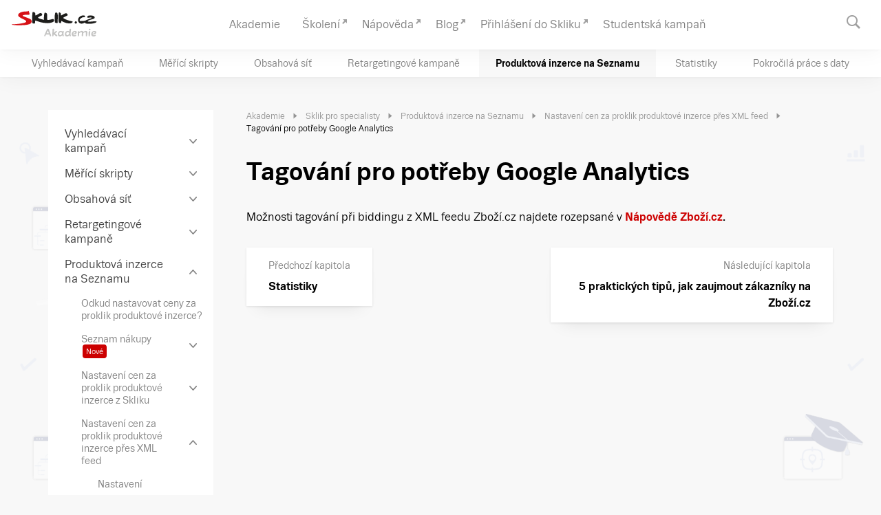

--- FILE ---
content_type: text/html; charset=UTF-8
request_url: https://akademie.sklik.cz/produktova-inzerce-na-seznamu/nastaveni-cen-za-proklik-produktove-inzerce-pres-xml-feed/tagovani-pro-potreby-google-analytics/
body_size: 14473
content:
<!DOCTYPE html>
<html lang="cs" class="no-js">
<head>
	<meta charset="UTF-8" />
	<meta name="viewport" content="initial-scale=1.0, width=device-width">
	<script>
		(function( window, undefined ) {
			document.documentElement.className =
				document.documentElement.className.replace("no-js","js");
		}( this ));
	</script>
	<title>Tagování pro potřeby Google Analytics | Sklik Akademie</title>

<!-- The SEO Framework od Sybre Waaijer -->
<meta name="robots" content="max-snippet:-1,max-image-preview:standard,max-video-preview:-1" />
<link rel="canonical" href="https://akademie.sklik.cz/produktova-inzerce-na-seznamu/nastaveni-cen-za-proklik-produktove-inzerce-pres-xml-feed/tagovani-pro-potreby-google-analytics/" />
<meta name="description" content="Možnosti tagování při biddingu z XML feedu Zboží.cz najdete rozepsané v Nápovědě Zboží.cz." />
<meta property="og:type" content="website" />
<meta property="og:locale" content="cs_CZ" />
<meta property="og:site_name" content="Sklik Akademie" />
<meta property="og:title" content="Tagování pro potřeby Google Analytics | Sklik Akademie" />
<meta property="og:description" content="Možnosti tagování při biddingu z XML feedu Zboží.cz najdete rozepsané v Nápovědě Zboží.cz." />
<meta property="og:url" content="https://akademie.sklik.cz/produktova-inzerce-na-seznamu/nastaveni-cen-za-proklik-produktove-inzerce-pres-xml-feed/tagovani-pro-potreby-google-analytics/" />
<script type="application/ld+json">{"@context":"https://schema.org","@graph":[{"@type":"WebSite","@id":"https://akademie.sklik.cz/#/schema/WebSite","url":"https://akademie.sklik.cz/","name":"Sklik Akademie","inLanguage":"cs","potentialAction":{"@type":"SearchAction","target":{"@type":"EntryPoint","urlTemplate":"https://akademie.sklik.cz/search/{search_term_string}/"},"query-input":"required name=search_term_string"},"publisher":{"@type":"Organization","@id":"https://akademie.sklik.cz/#/schema/Organization","name":"Sklik Akademie","url":"https://akademie.sklik.cz/"}},{"@type":"WebPage","@id":"https://akademie.sklik.cz/produktova-inzerce-na-seznamu/nastaveni-cen-za-proklik-produktove-inzerce-pres-xml-feed/tagovani-pro-potreby-google-analytics/","url":"https://akademie.sklik.cz/produktova-inzerce-na-seznamu/nastaveni-cen-za-proklik-produktove-inzerce-pres-xml-feed/tagovani-pro-potreby-google-analytics/","name":"Tagování pro potřeby Google Analytics | Sklik Akademie","description":"Možnosti tagování při biddingu z XML feedu Zboží.cz najdete rozepsané v Nápovědě Zboží.cz.","inLanguage":"cs","isPartOf":{"@id":"https://akademie.sklik.cz/#/schema/WebSite"},"potentialAction":{"@type":"ReadAction","target":"https://akademie.sklik.cz/produktova-inzerce-na-seznamu/nastaveni-cen-za-proklik-produktove-inzerce-pres-xml-feed/tagovani-pro-potreby-google-analytics/"}}]}</script>
<!-- / The SEO Framework od Sybre Waaijer | 3.74ms meta | 3.14ms boot -->

<link rel='dns-prefetch' href='//akademie.sklik.cz' />
<link rel="alternate" title="oEmbed (JSON)" type="application/json+oembed" href="https://akademie.sklik.cz/wp-json/oembed/1.0/embed?url=https%3A%2F%2Fakademie.sklik.cz%2Fproduktova-inzerce-na-seznamu%2Fnastaveni-cen-za-proklik-produktove-inzerce-pres-xml-feed%2Ftagovani-pro-potreby-google-analytics%2F" />
<link rel="alternate" title="oEmbed (XML)" type="text/xml+oembed" href="https://akademie.sklik.cz/wp-json/oembed/1.0/embed?url=https%3A%2F%2Fakademie.sklik.cz%2Fproduktova-inzerce-na-seznamu%2Fnastaveni-cen-za-proklik-produktove-inzerce-pres-xml-feed%2Ftagovani-pro-potreby-google-analytics%2F&#038;format=xml" />
<style>.szn-embed { margin-top:2rem; margin-bottom:2rem; }</style><style id='wp-img-auto-sizes-contain-inline-css'>
img:is([sizes=auto i],[sizes^="auto," i]){contain-intrinsic-size:3000px 1500px}
/*# sourceURL=wp-img-auto-sizes-contain-inline-css */
</style>
<style id='classic-theme-styles-inline-css'>
/*! This file is auto-generated */
.wp-block-button__link{color:#fff;background-color:#32373c;border-radius:9999px;box-shadow:none;text-decoration:none;padding:calc(.667em + 2px) calc(1.333em + 2px);font-size:1.125em}.wp-block-file__button{background:#32373c;color:#fff;text-decoration:none}
/*# sourceURL=/wp-includes/css/classic-themes.min.css */
</style>
<link rel='stylesheet' id='seznam/editor/styles-css' href='https://akademie.sklik.cz/wp-content/plugins/seznam-editor/styles/styles.css?ver=3.6.18' media='all' />
<link rel='stylesheet' id='seznam/editor/wp-blocks-css' href='https://akademie.sklik.cz/wp-content/plugins/seznam-editor/styles/wp-blocks.css?ver=3.6.18' media='all' />
<link rel='stylesheet' id='seznam-academy-css' href='https://akademie.sklik.cz/wp-content/themes/seznam-academy/assets/academy.css?ver=1.1.3' media='all' />
<style>@font-face{font-family:'Trivia Seznam';font-weight:400;font-style:normal;src:url('/wp-content/themes/seznam-help/assets/fonts/TriviaSeznam.woff') format('woff'),url('/wp-content/themes/seznam-help/assets/fonts/TriviaSeznam.ttf') format('truetype');font-display:fallback}@font-face{font-family:'Trivia Seznam';font-weight:400;font-style:italic;src:url('/wp-content/themes/seznam-help/assets/fonts/TriviaSeznam-Italic.woff') format('woff'),url('/wp-content/themes/seznam-help/assets/fonts/TriviaSeznam-Italic.ttf') format('truetype');font-display:fallback}@font-face{font-family:'Trivia Seznam';font-weight:700;font-style:normal;src:url('/wp-content/themes/seznam-help/assets/fonts/TriviaSeznam-Bold.woff') format('woff'),url('/wp-content/themes/seznam-help/assets/fonts/TriviaSeznam-Bold.ttf') format('truetype');font-display:fallback}@font-face{font-family:'Trivia Seznam';font-weight:700;font-style:italic;src:url('/wp-content/themes/seznam-help/assets/fonts/TriviaSeznam-BoldItalic.woff') format('woff'),url('/wp-content/themes/seznam-help/assets/fonts/TriviaSeznam-BoldItalic.ttf') format('truetype');font-display:fallback}</style><link rel='stylesheet' id='seznam-help-css' href='https://akademie.sklik.cz/wp-content/themes/seznam-help/assets/dist/styles.min.css?ver=2.9.1' media='all' />
<!-- jquery-core / https://akademie.sklik.cz/wp-includes/js/jquery/jquery.min.js?ver=3.7.1 -->
<link rel="https://api.w.org/" href="https://akademie.sklik.cz/wp-json/" /><link rel="alternate" title="JSON" type="application/json" href="https://akademie.sklik.cz/wp-json/wp/v2/pages/9679" /><link rel="EditURI" type="application/rsd+xml" title="RSD" href="https://akademie.sklik.cz/xmlrpc.php?rsd" />
<link rel="apple-touch-icon" sizes="180x180" href="/wp-content/uploads/sites/2/fbrfg/apple-touch-icon.png?v=231212">
<link rel="icon" type="image/png" sizes="32x32" href="/wp-content/uploads/sites/2/fbrfg/favicon-32x32.png?v=231212">
<link rel="icon" type="image/png" sizes="16x16" href="/wp-content/uploads/sites/2/fbrfg/favicon-16x16.png?v=231212">
<link rel="manifest" href="/wp-content/uploads/sites/2/fbrfg/site.webmanifest?v=231212">
<link rel="mask-icon" href="/wp-content/uploads/sites/2/fbrfg/safari-pinned-tab.svg?v=231212" color="#cc0000">
<link rel="shortcut icon" href="/wp-content/uploads/sites/2/fbrfg/favicon.ico?v=231212">
<meta name="msapplication-TileColor" content="#cc0000">
<meta name="msapplication-config" content="/wp-content/uploads/sites/2/fbrfg/browserconfig.xml?v=231212">
<meta name="theme-color" content="#ffffff"><link rel="dns-prefetch" href="https://h.seznam.cz" />
<script src="https://h.seznam.cz/js/dot-small.js"></script>
<!-- CMP -->
<script>
window.cmpLanguage = "cs";
</script>
<script src="https://h.seznam.cz/js/cmp2/cmp_stub.js"></script>
<script src="https://h.seznam.cz/js/cmp2/scmp-lite.js?login=false"></script>
<!-- END CMP -->

<!-- Google Tag Manager -->
<script>(function(w,d,s,l,i){w[l]=w[l]||[];w[l].push({'gtm.start':
new Date().getTime(),event:'gtm.js'});var f=d.getElementsByTagName(s)[0],
j=d.createElement(s),dl=l!='dataLayer'?'&l='+l:'';j.async=true;j.src=
'https://www.googletagmanager.com/gtm.js?id='+i+dl;f.parentNode.insertBefore(j,f);
})(window,document,'script','dataLayer','GTM-MDHWCM3');</script>
<!-- End Google Tag Manager -->		<style id="wp-custom-css">
			.wp-block-table table td,
.wp-block-table table th {
	border-left: 0;
	border-top: 0;
	border-right: 0;
}
.wp-block-table table thead {
	border-bottom: 0;
}
.wp-block-table table tfoot {
	border-top: 0;
}		</style>
		<style id='wp-block-paragraph-inline-css'>
.is-small-text{font-size:.875em}.is-regular-text{font-size:1em}.is-large-text{font-size:2.25em}.is-larger-text{font-size:3em}.has-drop-cap:not(:focus):first-letter{float:left;font-size:8.4em;font-style:normal;font-weight:100;line-height:.68;margin:.05em .1em 0 0;text-transform:uppercase}body.rtl .has-drop-cap:not(:focus):first-letter{float:none;margin-left:.1em}p.has-drop-cap.has-background{overflow:hidden}:root :where(p.has-background){padding:1.25em 2.375em}:where(p.has-text-color:not(.has-link-color)) a{color:inherit}p.has-text-align-left[style*="writing-mode:vertical-lr"],p.has-text-align-right[style*="writing-mode:vertical-rl"]{rotate:180deg}
/*# sourceURL=https://akademie.sklik.cz/wp-includes/blocks/paragraph/style.min.css */
</style>
<style id='global-styles-inline-css'>
:root{--wp--preset--aspect-ratio--square: 1;--wp--preset--aspect-ratio--4-3: 4/3;--wp--preset--aspect-ratio--3-4: 3/4;--wp--preset--aspect-ratio--3-2: 3/2;--wp--preset--aspect-ratio--2-3: 2/3;--wp--preset--aspect-ratio--16-9: 16/9;--wp--preset--aspect-ratio--9-16: 9/16;--wp--preset--color--black: #000000;--wp--preset--color--cyan-bluish-gray: #abb8c3;--wp--preset--color--white: #ffffff;--wp--preset--color--pale-pink: #f78da7;--wp--preset--color--vivid-red: #cf2e2e;--wp--preset--color--luminous-vivid-orange: #ff6900;--wp--preset--color--luminous-vivid-amber: #fcb900;--wp--preset--color--light-green-cyan: #7bdcb5;--wp--preset--color--vivid-green-cyan: #00d084;--wp--preset--color--pale-cyan-blue: #8ed1fc;--wp--preset--color--vivid-cyan-blue: #0693e3;--wp--preset--color--vivid-purple: #9b51e0;--wp--preset--color--primary: #cc0000;--wp--preset--color--default: #000000;--wp--preset--color--gray: #808080;--wp--preset--gradient--vivid-cyan-blue-to-vivid-purple: linear-gradient(135deg,rgb(6,147,227) 0%,rgb(155,81,224) 100%);--wp--preset--gradient--light-green-cyan-to-vivid-green-cyan: linear-gradient(135deg,rgb(122,220,180) 0%,rgb(0,208,130) 100%);--wp--preset--gradient--luminous-vivid-amber-to-luminous-vivid-orange: linear-gradient(135deg,rgb(252,185,0) 0%,rgb(255,105,0) 100%);--wp--preset--gradient--luminous-vivid-orange-to-vivid-red: linear-gradient(135deg,rgb(255,105,0) 0%,rgb(207,46,46) 100%);--wp--preset--gradient--very-light-gray-to-cyan-bluish-gray: linear-gradient(135deg,rgb(238,238,238) 0%,rgb(169,184,195) 100%);--wp--preset--gradient--cool-to-warm-spectrum: linear-gradient(135deg,rgb(74,234,220) 0%,rgb(151,120,209) 20%,rgb(207,42,186) 40%,rgb(238,44,130) 60%,rgb(251,105,98) 80%,rgb(254,248,76) 100%);--wp--preset--gradient--blush-light-purple: linear-gradient(135deg,rgb(255,206,236) 0%,rgb(152,150,240) 100%);--wp--preset--gradient--blush-bordeaux: linear-gradient(135deg,rgb(254,205,165) 0%,rgb(254,45,45) 50%,rgb(107,0,62) 100%);--wp--preset--gradient--luminous-dusk: linear-gradient(135deg,rgb(255,203,112) 0%,rgb(199,81,192) 50%,rgb(65,88,208) 100%);--wp--preset--gradient--pale-ocean: linear-gradient(135deg,rgb(255,245,203) 0%,rgb(182,227,212) 50%,rgb(51,167,181) 100%);--wp--preset--gradient--electric-grass: linear-gradient(135deg,rgb(202,248,128) 0%,rgb(113,206,126) 100%);--wp--preset--gradient--midnight: linear-gradient(135deg,rgb(2,3,129) 0%,rgb(40,116,252) 100%);--wp--preset--font-size--small: 13px;--wp--preset--font-size--medium: 20px;--wp--preset--font-size--large: 36px;--wp--preset--font-size--x-large: 42px;--wp--preset--font-size--xs: 12px;--wp--preset--font-size--s: 14px;--wp--preset--font-size--m: 16px;--wp--preset--font-size--l: 18px;--wp--preset--font-size--xl: 21px;--wp--preset--font-size--xxl: 36px;--wp--preset--spacing--20: 0.44rem;--wp--preset--spacing--30: 0.67rem;--wp--preset--spacing--40: 1rem;--wp--preset--spacing--50: 1.5rem;--wp--preset--spacing--60: 2.25rem;--wp--preset--spacing--70: 3.38rem;--wp--preset--spacing--80: 5.06rem;--wp--preset--shadow--natural: 6px 6px 9px rgba(0, 0, 0, 0.2);--wp--preset--shadow--deep: 12px 12px 50px rgba(0, 0, 0, 0.4);--wp--preset--shadow--sharp: 6px 6px 0px rgba(0, 0, 0, 0.2);--wp--preset--shadow--outlined: 6px 6px 0px -3px rgb(255, 255, 255), 6px 6px rgb(0, 0, 0);--wp--preset--shadow--crisp: 6px 6px 0px rgb(0, 0, 0);}:where(.is-layout-flex){gap: 0.5em;}:where(.is-layout-grid){gap: 0.5em;}body .is-layout-flex{display: flex;}.is-layout-flex{flex-wrap: wrap;align-items: center;}.is-layout-flex > :is(*, div){margin: 0;}body .is-layout-grid{display: grid;}.is-layout-grid > :is(*, div){margin: 0;}:where(.wp-block-columns.is-layout-flex){gap: 2em;}:where(.wp-block-columns.is-layout-grid){gap: 2em;}:where(.wp-block-post-template.is-layout-flex){gap: 1.25em;}:where(.wp-block-post-template.is-layout-grid){gap: 1.25em;}.has-black-color{color: var(--wp--preset--color--black) !important;}.has-cyan-bluish-gray-color{color: var(--wp--preset--color--cyan-bluish-gray) !important;}.has-white-color{color: var(--wp--preset--color--white) !important;}.has-pale-pink-color{color: var(--wp--preset--color--pale-pink) !important;}.has-vivid-red-color{color: var(--wp--preset--color--vivid-red) !important;}.has-luminous-vivid-orange-color{color: var(--wp--preset--color--luminous-vivid-orange) !important;}.has-luminous-vivid-amber-color{color: var(--wp--preset--color--luminous-vivid-amber) !important;}.has-light-green-cyan-color{color: var(--wp--preset--color--light-green-cyan) !important;}.has-vivid-green-cyan-color{color: var(--wp--preset--color--vivid-green-cyan) !important;}.has-pale-cyan-blue-color{color: var(--wp--preset--color--pale-cyan-blue) !important;}.has-vivid-cyan-blue-color{color: var(--wp--preset--color--vivid-cyan-blue) !important;}.has-vivid-purple-color{color: var(--wp--preset--color--vivid-purple) !important;}.has-black-background-color{background-color: var(--wp--preset--color--black) !important;}.has-cyan-bluish-gray-background-color{background-color: var(--wp--preset--color--cyan-bluish-gray) !important;}.has-white-background-color{background-color: var(--wp--preset--color--white) !important;}.has-pale-pink-background-color{background-color: var(--wp--preset--color--pale-pink) !important;}.has-vivid-red-background-color{background-color: var(--wp--preset--color--vivid-red) !important;}.has-luminous-vivid-orange-background-color{background-color: var(--wp--preset--color--luminous-vivid-orange) !important;}.has-luminous-vivid-amber-background-color{background-color: var(--wp--preset--color--luminous-vivid-amber) !important;}.has-light-green-cyan-background-color{background-color: var(--wp--preset--color--light-green-cyan) !important;}.has-vivid-green-cyan-background-color{background-color: var(--wp--preset--color--vivid-green-cyan) !important;}.has-pale-cyan-blue-background-color{background-color: var(--wp--preset--color--pale-cyan-blue) !important;}.has-vivid-cyan-blue-background-color{background-color: var(--wp--preset--color--vivid-cyan-blue) !important;}.has-vivid-purple-background-color{background-color: var(--wp--preset--color--vivid-purple) !important;}.has-black-border-color{border-color: var(--wp--preset--color--black) !important;}.has-cyan-bluish-gray-border-color{border-color: var(--wp--preset--color--cyan-bluish-gray) !important;}.has-white-border-color{border-color: var(--wp--preset--color--white) !important;}.has-pale-pink-border-color{border-color: var(--wp--preset--color--pale-pink) !important;}.has-vivid-red-border-color{border-color: var(--wp--preset--color--vivid-red) !important;}.has-luminous-vivid-orange-border-color{border-color: var(--wp--preset--color--luminous-vivid-orange) !important;}.has-luminous-vivid-amber-border-color{border-color: var(--wp--preset--color--luminous-vivid-amber) !important;}.has-light-green-cyan-border-color{border-color: var(--wp--preset--color--light-green-cyan) !important;}.has-vivid-green-cyan-border-color{border-color: var(--wp--preset--color--vivid-green-cyan) !important;}.has-pale-cyan-blue-border-color{border-color: var(--wp--preset--color--pale-cyan-blue) !important;}.has-vivid-cyan-blue-border-color{border-color: var(--wp--preset--color--vivid-cyan-blue) !important;}.has-vivid-purple-border-color{border-color: var(--wp--preset--color--vivid-purple) !important;}.has-vivid-cyan-blue-to-vivid-purple-gradient-background{background: var(--wp--preset--gradient--vivid-cyan-blue-to-vivid-purple) !important;}.has-light-green-cyan-to-vivid-green-cyan-gradient-background{background: var(--wp--preset--gradient--light-green-cyan-to-vivid-green-cyan) !important;}.has-luminous-vivid-amber-to-luminous-vivid-orange-gradient-background{background: var(--wp--preset--gradient--luminous-vivid-amber-to-luminous-vivid-orange) !important;}.has-luminous-vivid-orange-to-vivid-red-gradient-background{background: var(--wp--preset--gradient--luminous-vivid-orange-to-vivid-red) !important;}.has-very-light-gray-to-cyan-bluish-gray-gradient-background{background: var(--wp--preset--gradient--very-light-gray-to-cyan-bluish-gray) !important;}.has-cool-to-warm-spectrum-gradient-background{background: var(--wp--preset--gradient--cool-to-warm-spectrum) !important;}.has-blush-light-purple-gradient-background{background: var(--wp--preset--gradient--blush-light-purple) !important;}.has-blush-bordeaux-gradient-background{background: var(--wp--preset--gradient--blush-bordeaux) !important;}.has-luminous-dusk-gradient-background{background: var(--wp--preset--gradient--luminous-dusk) !important;}.has-pale-ocean-gradient-background{background: var(--wp--preset--gradient--pale-ocean) !important;}.has-electric-grass-gradient-background{background: var(--wp--preset--gradient--electric-grass) !important;}.has-midnight-gradient-background{background: var(--wp--preset--gradient--midnight) !important;}.has-small-font-size{font-size: var(--wp--preset--font-size--small) !important;}.has-medium-font-size{font-size: var(--wp--preset--font-size--medium) !important;}.has-large-font-size{font-size: var(--wp--preset--font-size--large) !important;}.has-x-large-font-size{font-size: var(--wp--preset--font-size--x-large) !important;}
/*# sourceURL=global-styles-inline-css */
</style>
<link rel='stylesheet' id='block-acf-prev-next-css' href='https://akademie.sklik.cz/wp-content/plugins/seznam-editor/blocks/prev-next/prev-next.css?ver=6.7.0.1' media='all' />
</head>
<body class="wp-singular page-template-default page page-id-9679 page-child parent-pageid-9669 wp-theme-seznam-help wp-child-theme-seznam-academy" data-academy-current-page="9679">
<!-- Google Tag Manager (noscript) -->
<noscript><iframe src="https://www.googletagmanager.com/ns.html?id=GTM-MDHWCM3"
height="0" width="0" style="display:none;visibility:hidden"></iframe></noscript>
<!-- End Google Tag Manager (noscript) -->
<a href="#main" class="skiplink">Přejít na obsah</a>

<header class="header" role="banner">

	<div class="header__main" data-dot="main_menu">
		<div class="container container--wide container--no-padding">
			<div class="header__mainBody">
				
				<div class="header__mainLogo"><a href="https://akademie.sklik.cz/" data-dot="napoveda"><img width="125" height="42" src="https://akademie.sklik.cz/wp-content/uploads/sites/2/2020/06/akademie-logo.svg" class="attachment-full size-full" alt="" decoding="async" /></a></div>	

				<div class="header__mainArea">

					<div class="header__menu">
						
						<div class="topmenu">

	<nav class="topmenu__body" role="navigation">
		<ul id="menu-hlavni-submenu" class="menu"><li id="menu-item-5878" class="menu-item menu-item-type-custom menu-item-object-custom menu-item-5878 has-not-children"><a href="/"><span>Akademie</span></a></li>
<li id="menu-item-11599" class="menu-item menu-item-type-custom menu-item-object-custom menu-item-11599 has-not-children"><a target="_blank" href="https://www.sklikakademie.cz/cs/"><span>Školení</span></a></li>
<li id="menu-item-5675" class="menu-item menu-item-type-custom menu-item-object-custom menu-item-5675 has-not-children"><a target="_blank" href="https://napoveda.sklik.cz/"><span>Nápověda</span></a></li>
<li id="menu-item-5672" class="menu-item menu-item-type-custom menu-item-object-custom menu-item-5672 has-not-children"><a target="_blank" href="https://blog.seznam.cz/reklama/sklik/"><span>Blog</span></a></li>
<li id="menu-item-5676" class="menu-item menu-item-type-custom menu-item-object-custom menu-item-5676 has-not-children"><a target="_blank" href="https://www.sklik.cz/"><span>Přihlášení do Skliku</span></a></li>
<li id="menu-item-9089" class="menu-item menu-item-type-custom menu-item-object-custom menu-item-9089 has-not-children"><a href="https://akademie.sklik.cz/studentska-kampan/"><span>Studentská kampaň</span></a></li>
</ul>	</nav>

	
	
</div>   

		
						

<nav class="topsubmenu" role="navigation">

    
            <ul>
                            <li class="is-not-active is-not-open has-children is-root" data-post="4627">
                    <a href="https://akademie.sklik.cz/vyhledavaci-kampan/"><span>Vyhledávací kampaň</span></a>
                </li>     
                            <li class="is-not-active is-not-open has-children is-root" data-post="11205">
                    <a href="https://akademie.sklik.cz/merici-skripty/"><span>Měřící skripty</span></a>
                </li>     
                            <li class="is-not-active is-not-open has-children is-root" data-post="4644">
                    <a href="https://akademie.sklik.cz/obsahova-sit/"><span>Obsahová síť</span></a>
                </li>     
                            <li class="is-not-active is-not-open has-children is-root" data-post="4715">
                    <a href="https://akademie.sklik.cz/retargeting/"><span>Retargetingové kampaně</span></a>
                </li>     
                            <li class="is-not-active is-open has-children is-root" data-post="9594">
                    <a href="https://akademie.sklik.cz/produktova-inzerce-na-seznamu/"><span>Produktová inzerce na Seznamu</span></a>
                </li>     
                            <li class="is-not-active is-not-open has-not-children is-root" data-post="11239">
                    <a href="https://akademie.sklik.cz/statistiky/"><span>Statistiky</span></a>
                </li>     
                            <li class="is-not-active is-not-open has-children is-root" data-post="11245">
                    <a href="https://akademie.sklik.cz/pokrocila-prace-s-daty/"><span>Pokročilá práce s daty</span></a>
                </li>     
                    </ul>
      
</nav>					
					</div>
				
					<div class="header__search">
						
<div class="searchForm searchForm--header">
    <form role="search" method="get" class="search-form" action="https://akademie.sklik.cz/">
        <div class="searchForm__content" data-dot="search">
            <label for="header_search_input">
                <span class="ico ico--search"></span>
                <span class="screen-reader-text">Hledat:</span>
            </label>
            <input class="searchForm__input" type="search" id="header_search_input" name="s" placeholder="" value=""  />
            <input class="searchForm__button" type="submit" value="Hledat" />
        </div>
        <div class="searchForm__autocomplete" id="header_search_input_autocomplete">
        
        </div>
    </form>
</div>					</div>
				
				</div>

				<div class="header__mainCtrl">
								
											<a id="header__searchSwitcher" href="#" onclick="javascript:;" class="searchSwitcher"><span class="ico ico--search">Hledat</span></a>
											
					<a id="header__menuSwitcher" href="#" onclick="javascript:;" class="menuSwitcher"><span class="hamburger"></span></a>
				</div>

			</div>
		</div>
	</div>

			<div class="header__second" data-dot="sub_menu">	
			<div class="container container--wide container--no-padding">
				<div class="header__secondBody">
					

<nav class="topsubmenu" role="navigation">

    
            <ul>
                            <li class="is-not-active is-not-open has-children is-root" data-post="4627">
                    <a href="https://akademie.sklik.cz/vyhledavaci-kampan/"><span>Vyhledávací kampaň</span></a>
                </li>     
                            <li class="is-not-active is-not-open has-children is-root" data-post="11205">
                    <a href="https://akademie.sklik.cz/merici-skripty/"><span>Měřící skripty</span></a>
                </li>     
                            <li class="is-not-active is-not-open has-children is-root" data-post="4644">
                    <a href="https://akademie.sklik.cz/obsahova-sit/"><span>Obsahová síť</span></a>
                </li>     
                            <li class="is-not-active is-not-open has-children is-root" data-post="4715">
                    <a href="https://akademie.sklik.cz/retargeting/"><span>Retargetingové kampaně</span></a>
                </li>     
                            <li class="is-not-active is-open has-children is-root" data-post="9594">
                    <a href="https://akademie.sklik.cz/produktova-inzerce-na-seznamu/"><span>Produktová inzerce na Seznamu</span></a>
                </li>     
                            <li class="is-not-active is-not-open has-not-children is-root" data-post="11239">
                    <a href="https://akademie.sklik.cz/statistiky/"><span>Statistiky</span></a>
                </li>     
                            <li class="is-not-active is-not-open has-children is-root" data-post="11245">
                    <a href="https://akademie.sklik.cz/pokrocila-prace-s-daty/"><span>Pokročilá práce s daty</span></a>
                </li>     
                    </ul>
      
</nav>				</div>
			</div>
		</div>
	
</header>






<div class="area">
	<div class="container">
		<div class="layout layout--a">
			
			<div class="layout__sidebar">
				<div class="layout__sidebarIn">
					
<div id="sidemenu" class="sidemenu">

    <a href="#" onclick="javascript:;" class="sidemenu__collapser">
        Nápověda menu    </a>

    <div class="sidemenu__cont">

		<div class="menutree menutree--a is-tree is-main" data-dot="side_menu">
	<ul><li data-id="4627" class="is-not-active is-not-open has-children is-root"><a href="https://akademie.sklik.cz/vyhledavaci-kampan/" data-dot="category"><span>Vyhledávací kampaň</span><span class="menutree__switcher"></span></a><ul><li data-id="4173" class="is-not-active is-not-open has-not-children is-not-root"><a href="https://akademie.sklik.cz/vyhledavaci-kampan/zpusob-razeni-inzeratu-ve-vyhledavaci-siti/" data-dot="subcategory"><span>Způsob řazení inzerátů ve vyhledávací síti</span><span class="menutree__switcher"></span></a></li><li data-id="4176" class="is-not-active is-not-open has-not-children is-not-root"><a href="https://akademie.sklik.cz/vyhledavaci-kampan/struktura-vyhledavaci-kampane/" data-dot="subcategory"><span>Struktura vyhledávací kampaně</span><span class="menutree__switcher"></span></a></li><li data-id="4189" class="is-not-active is-not-open has-children is-not-root"><a href="https://akademie.sklik.cz/vyhledavaci-kampan/zalozeni-vyhledavaci-kampane-s-klicovymi-slovy/" data-dot="subcategory"><span>Založení vyhledávací kampaně s klíčovými slovy</span><span class="menutree__switcher"></span></a><ul><li data-id="4191" class="is-not-active is-not-open has-not-children is-not-root"><a href="https://akademie.sklik.cz/vyhledavaci-kampan/zalozeni-vyhledavaci-kampane-s-klicovymi-slovy/krok-1-zalozte-kampan/" data-dot="subcategory"><span>Krok 1: Založte kampaň</span><span class="menutree__switcher"></span></a></li><li data-id="4195" class="is-not-active is-not-open has-not-children is-not-root"><a href="https://akademie.sklik.cz/vyhledavaci-kampan/zalozeni-vyhledavaci-kampane-s-klicovymi-slovy/krok-2-zalozte-reklamni-sestavu/" data-dot="subcategory"><span>Krok 2: Založte reklamní sestavu</span><span class="menutree__switcher"></span></a></li><li data-id="4197" class="is-not-active is-not-open has-children is-not-root"><a href="https://akademie.sklik.cz/vyhledavaci-kampan/zalozeni-vyhledavaci-kampane-s-klicovymi-slovy/krok-3-zadejte-do-reklamni-sestavy-klicova-slova/" data-dot="subcategory"><span>Krok 3: Zadejte do reklamní sestavy klíčová slova</span><span class="menutree__switcher"></span></a><ul><li data-id="4199" class="is-not-active is-not-open has-not-children is-not-root"><a href="https://akademie.sklik.cz/vyhledavaci-kampan/zalozeni-vyhledavaci-kampane-s-klicovymi-slovy/krok-3-zadejte-do-reklamni-sestavy-klicova-slova/jaka-klicova-slova-zvolit/" data-dot="subcategory"><span>Jaká klíčová slova zvolit?</span><span class="menutree__switcher"></span></a></li><li data-id="4203" class="is-not-active is-not-open has-not-children is-not-root"><a href="https://akademie.sklik.cz/vyhledavaci-kampan/zalozeni-vyhledavaci-kampane-s-klicovymi-slovy/krok-3-zadejte-do-reklamni-sestavy-klicova-slova/shody-klicovych-slov/" data-dot="subcategory"><span>Shody klíčových slov</span><span class="menutree__switcher"></span></a></li><li data-id="4205" class="is-not-active is-not-open has-not-children is-not-root"><a href="https://akademie.sklik.cz/vyhledavaci-kampan/zalozeni-vyhledavaci-kampane-s-klicovymi-slovy/krok-3-zadejte-do-reklamni-sestavy-klicova-slova/vyhledavaci-dotazy/" data-dot="subcategory"><span>Vyhledávací dotazy</span><span class="menutree__switcher"></span></a></li><li data-id="4209" class="is-not-active is-not-open has-not-children is-not-root"><a href="https://akademie.sklik.cz/vyhledavaci-kampan/zalozeni-vyhledavaci-kampane-s-klicovymi-slovy/krok-3-zadejte-do-reklamni-sestavy-klicova-slova/vylucujici-klicova-slova/" data-dot="subcategory"><span>Vylučující klíčová slova</span><span class="menutree__switcher"></span></a></li><li data-id="4213" class="is-not-active is-not-open has-not-children is-not-root"><a href="https://akademie.sklik.cz/vyhledavaci-kampan/zalozeni-vyhledavaci-kampane-s-klicovymi-slovy/krok-3-zadejte-do-reklamni-sestavy-klicova-slova/moznost-zadani-cpc-klicoveho-slova/" data-dot="subcategory"><span>Možnost zadání CPC klíčového slova</span><span class="menutree__switcher"></span></a></li></ul></li><li data-id="4221" class="is-not-active is-not-open has-children is-not-root"><a href="https://akademie.sklik.cz/vyhledavaci-kampan/zalozeni-vyhledavaci-kampane-s-klicovymi-slovy/krok-4-zadejte-do-reklamni-sestavy-textove-inzeraty/" data-dot="subcategory"><span>Krok 4: Zadejte do reklamní sestavy textové inzeráty</span><span class="menutree__switcher"></span></a><ul><li data-id="4223" class="is-not-active is-not-open has-not-children is-not-root"><a href="https://akademie.sklik.cz/vyhledavaci-kampan/zalozeni-vyhledavaci-kampane-s-klicovymi-slovy/krok-4-zadejte-do-reklamni-sestavy-textove-inzeraty/jak-napsat-textovy-inzerat/" data-dot="subcategory"><span>Jak napsat dobrý textový inzerát?</span><span class="menutree__switcher"></span></a></li><li data-id="4226" class="is-not-active is-not-open has-not-children is-not-root"><a href="https://akademie.sklik.cz/vyhledavaci-kampan/zalozeni-vyhledavaci-kampane-s-klicovymi-slovy/krok-4-zadejte-do-reklamni-sestavy-textove-inzeraty/testovani-inzeratu/" data-dot="subcategory"><span>Testování inzerátů</span><span class="menutree__switcher"></span></a></li><li data-id="4228" class="is-not-active is-not-open has-children is-not-root"><a href="https://akademie.sklik.cz/vyhledavaci-kampan/zalozeni-vyhledavaci-kampane-s-klicovymi-slovy/krok-4-zadejte-do-reklamni-sestavy-textove-inzeraty/rozsireni-inzeratu/" data-dot="subcategory"><span>Rozšíření inzerátu</span><span class="menutree__switcher"></span></a><ul><li data-id="10532" class="is-not-active is-not-open has-not-children is-not-root"><a href="https://akademie.sklik.cz/vyhledavaci-kampan/zalozeni-vyhledavaci-kampane-s-klicovymi-slovy/krok-4-zadejte-do-reklamni-sestavy-textove-inzeraty/rozsireni-inzeratu/knihovna-rozsireni-na-urovni-uctu/" data-dot="subcategory"><span>Knihovna rozšíření na úrovni účtu <em class="badge">Nové</em></span><span class="menutree__switcher"></span></a></li></ul></li></ul></li></ul></li><li data-id="11605" class="is-not-active is-not-open has-not-children is-not-root"><a href="https://akademie.sklik.cz/vyhledavaci-kampan/ztracena-zobrazeni/" data-dot="subcategory"><span>Ztracená zobrazení</span><span class="menutree__switcher"></span></a></li><li data-id="10775" class="is-not-active is-not-open has-not-children is-not-root"><a href="https://akademie.sklik.cz/vyhledavaci-kampan/nejcastejsi-chyby/" data-dot="subcategory"><span>Nejčastější chyby <em class="badge">Nové</em></span><span class="menutree__switcher"></span></a></li><li data-id="11692" class="is-not-active is-not-open has-not-children is-not-root"><a href="https://akademie.sklik.cz/vyhledavaci-kampan/5-tipu-jak-optimalizovat-vyhledavaci-kampane/" data-dot="subcategory"><span>5 tipů, jak optimalizovat vyhledávací kampaně <em class="badge">Nové</em></span><span class="menutree__switcher"></span></a></li></ul></li><li data-id="11205" class="is-not-active is-not-open has-children is-root"><a href="https://akademie.sklik.cz/merici-skripty/" data-dot="category"><span>Měřící skripty</span><span class="menutree__switcher"></span></a><ul><li data-id="11207" class="is-not-active is-not-open has-not-children is-not-root"><a href="https://akademie.sklik.cz/merici-skripty/retargetingovy-kod/" data-dot="subcategory"><span>Retargetingový kód</span><span class="menutree__switcher"></span></a></li><li data-id="11210" class="is-not-active is-not-open has-children is-not-root"><a href="https://akademie.sklik.cz/merici-skripty/konverzni-kod/" data-dot="subcategory"><span>Konverzní kód</span><span class="menutree__switcher"></span></a><ul><li data-id="11603" class="is-not-active is-not-open has-not-children is-not-root"><a href="https://akademie.sklik.cz/merici-skripty/konverzni-kod/modelovane-konverze/" data-dot="subcategory"><span>Modelované konverze</span><span class="menutree__switcher"></span></a></li></ul></li><li data-id="11256" class="is-not-active is-not-open has-not-children is-not-root"><a href="https://akademie.sklik.cz/merici-skripty/consent-a-jeho-kontrola/" data-dot="subcategory"><span>Consent a jeho kontrola <em class="badge">Nové</em></span><span class="menutree__switcher"></span></a></li></ul></li><li data-id="4644" class="is-not-active is-not-open has-children is-root"><a href="https://akademie.sklik.cz/obsahova-sit/" data-dot="category"><span>Obsahová síť</span><span class="menutree__switcher"></span></a><ul><li data-id="4665" class="is-not-active is-not-open has-not-children is-not-root"><a href="https://akademie.sklik.cz/obsahova-sit/kde-se-reklama-v-obsahove-siti-zobrazuje/" data-dot="subcategory"><span>Kde se reklama v Obsahové síti zobrazuje</span><span class="menutree__switcher"></span></a></li><li data-id="4667" class="is-not-active is-not-open has-not-children is-not-root"><a href="https://akademie.sklik.cz/obsahova-sit/platebni-modely-v-obsahove-siti/" data-dot="subcategory"><span>Platební modely v Obsahové síti</span><span class="menutree__switcher"></span></a></li><li data-id="9416" class="is-not-active is-not-open has-children is-not-root"><a href="https://akademie.sklik.cz/obsahova-sit/planovani-a-vyhodnocovani-obsahovych-kampani/" data-dot="subcategory"><span>Plánování a vyhodnocování obsahových kampaní</span><span class="menutree__switcher"></span></a><ul><li data-id="9419" class="is-not-active is-not-open has-not-children is-not-root"><a href="https://akademie.sklik.cz/obsahova-sit/planovani-a-vyhodnocovani-obsahovych-kampani/framework-stdc/" data-dot="subcategory"><span>Framework STDC</span><span class="menutree__switcher"></span></a></li><li data-id="9423" class="is-not-active is-not-open has-not-children is-not-root"><a href="https://akademie.sklik.cz/obsahova-sit/planovani-a-vyhodnocovani-obsahovych-kampani/deleni-obsahovych-kampani/" data-dot="subcategory"><span>Dělení obsahových kampaní</span><span class="menutree__switcher"></span></a></li><li data-id="9428" class="is-not-active is-not-open has-children is-not-root"><a href="https://akademie.sklik.cz/obsahova-sit/planovani-a-vyhodnocovani-obsahovych-kampani/planovani-a-vyhodnoceni-obsahovych-kampani-podle-jejich-typu/" data-dot="subcategory"><span>Plánování a vyhodnocení obsahových kampaní podle jejich typu</span><span class="menutree__switcher"></span></a><ul><li data-id="9432" class="is-not-active is-not-open has-not-children is-not-root"><a href="https://akademie.sklik.cz/obsahova-sit/planovani-a-vyhodnocovani-obsahovych-kampani/planovani-a-vyhodnoceni-obsahovych-kampani-podle-jejich-typu/retargetingove-obsahove-kampane/" data-dot="subcategory"><span>Retargetingové obsahové kampaně</span><span class="menutree__switcher"></span></a></li><li data-id="9434" class="is-not-active is-not-open has-not-children is-not-root"><a href="https://akademie.sklik.cz/obsahova-sit/planovani-a-vyhodnocovani-obsahovych-kampani/planovani-a-vyhodnoceni-obsahovych-kampani-podle-jejich-typu/akvizicni-obsahove-kampane/" data-dot="subcategory"><span>Akviziční obsahové kampaně</span><span class="menutree__switcher"></span></a></li><li data-id="9438" class="is-not-active is-not-open has-not-children is-not-root"><a href="https://akademie.sklik.cz/obsahova-sit/planovani-a-vyhodnocovani-obsahovych-kampani/planovani-a-vyhodnoceni-obsahovych-kampani-podle-jejich-typu/vykonnostni-obsahove-kampane/" data-dot="subcategory"><span>Výkonnostní obsahové kampaně</span><span class="menutree__switcher"></span></a></li><li data-id="9440" class="is-not-active is-not-open has-not-children is-not-root"><a href="https://akademie.sklik.cz/obsahova-sit/planovani-a-vyhodnocovani-obsahovych-kampani/planovani-a-vyhodnoceni-obsahovych-kampani-podle-jejich-typu/kampane-na-podporu-znacky-brandove-kampane/" data-dot="subcategory"><span>Kampaně na podporu značky &#8211; brandové kampaně</span><span class="menutree__switcher"></span></a></li></ul></li><li data-id="9448" class="is-not-active is-not-open has-not-children is-not-root"><a href="https://akademie.sklik.cz/obsahova-sit/planovani-a-vyhodnocovani-obsahovych-kampani/co-dalsiho-mit-na-pameti-pri-planovani-obsahovych-kampani/" data-dot="subcategory"><span>Co dalšího mít na paměti při plánování obsahových kampaní</span><span class="menutree__switcher"></span></a></li></ul></li><li data-id="4669" class="is-not-active is-not-open has-not-children is-not-root"><a href="https://akademie.sklik.cz/obsahova-sit/zpusob-razeni-inzeratu-v-obsahove-siti/" data-dot="subcategory"><span>Způsob řazení inzerátů v obsahové síti</span><span class="menutree__switcher"></span></a></li><li data-id="4674" class="is-not-active is-not-open has-children is-not-root"><a href="https://akademie.sklik.cz/obsahova-sit/typy-cileni-v-obsahove-siti/" data-dot="subcategory"><span>Typy cílení v Obsahové síti</span><span class="menutree__switcher"></span></a><ul><li data-id="4680" class="is-not-active is-not-open has-not-children is-not-root"><a href="https://akademie.sklik.cz/obsahova-sit/typy-cileni-v-obsahove-siti/pokrocile-moznosti-cileni-v-os/" data-dot="subcategory"><span>Pokročilé možnosti cílení v OS</span><span class="menutree__switcher"></span></a></li><li data-id="9121" class="is-not-active is-not-open has-children is-not-root"><a href="https://akademie.sklik.cz/obsahova-sit/typy-cileni-v-obsahove-siti/vlastni-seznamy-zakazniku/" data-dot="subcategory"><span>Vlastní seznamy zákazníků</span><span class="menutree__switcher"></span></a><ul><li data-id="9123" class="is-not-active is-not-open has-not-children is-not-root"><a href="https://akademie.sklik.cz/obsahova-sit/typy-cileni-v-obsahove-siti/vlastni-seznamy-zakazniku/proc-pouzivat-cileni-na-vlastni-seznamy-zakazniku/" data-dot="subcategory"><span>Proč používat cílení na vlastní seznamy zákazníků</span><span class="menutree__switcher"></span></a></li><li data-id="9131" class="is-not-active is-not-open has-not-children is-not-root"><a href="https://akademie.sklik.cz/obsahova-sit/typy-cileni-v-obsahove-siti/vlastni-seznamy-zakazniku/jak-to-funguje-2/" data-dot="subcategory"><span>Jak to funguje</span><span class="menutree__switcher"></span></a></li><li data-id="9126" class="is-not-active is-not-open has-not-children is-not-root"><a href="https://akademie.sklik.cz/obsahova-sit/typy-cileni-v-obsahove-siti/vlastni-seznamy-zakazniku/ukazky-vyuziti-cileni-na-vlastni-seznamy-zakazniku/" data-dot="subcategory"><span>Ukázky využití cílení na vlastní seznamy zákazníků</span><span class="menutree__switcher"></span></a></li><li data-id="9134" class="is-not-active is-not-open has-children is-not-root"><a href="https://akademie.sklik.cz/obsahova-sit/typy-cileni-v-obsahove-siti/vlastni-seznamy-zakazniku/zalozeni-kampane-s-cilenim-na-vlastni-seznamy-zakazniku/" data-dot="subcategory"><span>Založení kampaně s cílením na vlastní seznamy zákazníků</span><span class="menutree__switcher"></span></a><ul><li data-id="9138" class="is-not-active is-not-open has-not-children is-not-root"><a href="https://akademie.sklik.cz/obsahova-sit/typy-cileni-v-obsahove-siti/vlastni-seznamy-zakazniku/zalozeni-kampane-s-cilenim-na-vlastni-seznamy-zakazniku/krok-2-nahrajte-emailove-adresy/" data-dot="subcategory"><span>Krok 1: Nahrajte emailové adresy</span><span class="menutree__switcher"></span></a></li><li data-id="9140" class="is-not-active is-not-open has-not-children is-not-root"><a href="https://akademie.sklik.cz/obsahova-sit/typy-cileni-v-obsahove-siti/vlastni-seznamy-zakazniku/zalozeni-kampane-s-cilenim-na-vlastni-seznamy-zakazniku/krok-3-zalozte-kampan/" data-dot="subcategory"><span>Krok 2: Založte kampaň</span><span class="menutree__switcher"></span></a></li><li data-id="9145" class="is-not-active is-not-open has-not-children is-not-root"><a href="https://akademie.sklik.cz/obsahova-sit/typy-cileni-v-obsahove-siti/vlastni-seznamy-zakazniku/zalozeni-kampane-s-cilenim-na-vlastni-seznamy-zakazniku/krok-4-vytvorte-reklamni-sestavu/" data-dot="subcategory"><span>Krok 3: Vytvořte reklamní sestavu</span><span class="menutree__switcher"></span></a></li><li data-id="9153" class="is-not-active is-not-open has-not-children is-not-root"><a href="https://akademie.sklik.cz/obsahova-sit/typy-cileni-v-obsahove-siti/vlastni-seznamy-zakazniku/zalozeni-kampane-s-cilenim-na-vlastni-seznamy-zakazniku/krok-5-priradte-reklamni-sestave-seznam-vlastnich-zakazniku/" data-dot="subcategory"><span>Krok 4: Přiřaďte reklamní sestavě seznam vlastních zákazníků</span><span class="menutree__switcher"></span></a></li><li data-id="9157" class="is-not-active is-not-open has-not-children is-not-root"><a href="https://akademie.sklik.cz/obsahova-sit/typy-cileni-v-obsahove-siti/vlastni-seznamy-zakazniku/zalozeni-kampane-s-cilenim-na-vlastni-seznamy-zakazniku/krok-6-zadejte-do-reklamni-sestavy-reklamy/" data-dot="subcategory"><span>Krok 5: Zadejte do reklamní sestavy reklamy</span><span class="menutree__switcher"></span></a></li></ul></li><li data-id="9159" class="is-not-active is-not-open has-not-children is-not-root"><a href="https://akademie.sklik.cz/obsahova-sit/typy-cileni-v-obsahove-siti/vlastni-seznamy-zakazniku/doporucene-postupy-pro-zadavani-reklam-do-kampane-s-vlastnimi-seznamy-zakazniku/" data-dot="subcategory"><span>Doporučené postupy pro zadávání reklam do kampaně s vlastními seznamy zákazníků</span><span class="menutree__switcher"></span></a></li></ul></li><li data-id="10182" class="is-not-active is-not-open has-children is-not-root"><a href="https://akademie.sklik.cz/obsahova-sit/typy-cileni-v-obsahove-siti/lookalike/" data-dot="subcategory"><span>Lookalike</span><span class="menutree__switcher"></span></a><ul><li data-id="10191" class="is-not-active is-not-open has-not-children is-not-root"><a href="https://akademie.sklik.cz/obsahova-sit/typy-cileni-v-obsahove-siti/lookalike/proc-pouzivat-lookalike/" data-dot="subcategory"><span>Hlavní výhody Lookalike</span><span class="menutree__switcher"></span></a></li><li data-id="10193" class="is-not-active is-not-open has-not-children is-not-root"><a href="https://akademie.sklik.cz/obsahova-sit/typy-cileni-v-obsahove-siti/lookalike/jak-to-funguje/" data-dot="subcategory"><span>Jak to funguje</span><span class="menutree__switcher"></span></a></li><li data-id="10195" class="is-not-active is-not-open has-children is-not-root"><a href="https://akademie.sklik.cz/obsahova-sit/typy-cileni-v-obsahove-siti/lookalike/zalozeni-lookalike-lal-kampane/" data-dot="subcategory"><span>Založení Lookalike (LAL) kampaně</span><span class="menutree__switcher"></span></a><ul><li data-id="10200" class="is-not-active is-not-open has-not-children is-not-root"><a href="https://akademie.sklik.cz/obsahova-sit/typy-cileni-v-obsahove-siti/lookalike/zalozeni-lookalike-lal-kampane/krok-1-zalozte-retargetingovy-seznam/" data-dot="subcategory"><span>Krok 1: Založte retargetingový seznam</span><span class="menutree__switcher"></span></a></li><li data-id="10202" class="is-not-active is-not-open has-not-children is-not-root"><a href="https://akademie.sklik.cz/obsahova-sit/typy-cileni-v-obsahove-siti/lookalike/zalozeni-lookalike-lal-kampane/krok-2-vytvorte-lookalike-seznam/" data-dot="subcategory"><span>Krok 2: Vytvořte Lookalike seznam</span><span class="menutree__switcher"></span></a></li><li data-id="10204" class="is-not-active is-not-open has-not-children is-not-root"><a href="https://akademie.sklik.cz/obsahova-sit/typy-cileni-v-obsahove-siti/lookalike/zalozeni-lookalike-lal-kampane/krok-3-vytvorte-kampan/" data-dot="subcategory"><span>Krok 3: Vytvořte kampaň</span><span class="menutree__switcher"></span></a></li><li data-id="10206" class="is-not-active is-not-open has-not-children is-not-root"><a href="https://akademie.sklik.cz/obsahova-sit/typy-cileni-v-obsahove-siti/lookalike/zalozeni-lookalike-lal-kampane/krok-4-vytvorte-reklamni-sestavu/" data-dot="subcategory"><span>Krok 4: Vytvořte reklamní sestavu</span><span class="menutree__switcher"></span></a></li><li data-id="10220" class="is-not-active is-not-open has-not-children is-not-root"><a href="https://akademie.sklik.cz/obsahova-sit/typy-cileni-v-obsahove-siti/lookalike/zalozeni-lookalike-lal-kampane/krok-6-vytvoreni-inzeratu-v-reklamni-sestave/" data-dot="subcategory"><span>Krok 6: Vytvoření inzerátů v reklamní sestavě</span><span class="menutree__switcher"></span></a></li><li data-id="10217" class="is-not-active is-not-open has-not-children is-not-root"><a href="https://akademie.sklik.cz/obsahova-sit/typy-cileni-v-obsahove-siti/lookalike/zalozeni-lookalike-lal-kampane/krok-5-priradte-k-reklamni-sestave-lookalike-seznam/" data-dot="subcategory"><span>Krok 5: Přiřaďte k reklamní sestavě Lookalike seznam</span><span class="menutree__switcher"></span></a></li><li data-id="10222" class="is-not-active is-not-open has-not-children is-not-root"><a href="https://akademie.sklik.cz/obsahova-sit/typy-cileni-v-obsahove-siti/lookalike/zalozeni-lookalike-lal-kampane/vase-lookalike-kampan-se-nezobrazuje/" data-dot="subcategory"><span>Vaše Lookalike kampaň se nezobrazuje?</span><span class="menutree__switcher"></span></a></li></ul></li></ul></li></ul></li><li data-id="4682" class="is-not-active is-not-open has-children is-not-root"><a href="https://akademie.sklik.cz/obsahova-sit/reklama-v-obsahove-siti/" data-dot="subcategory"><span>Reklama v Obsahové síti</span><span class="menutree__switcher"></span></a><ul><li data-id="10942" class="is-not-active is-not-open has-children is-not-root"><a href="https://akademie.sklik.cz/obsahova-sit/reklama-v-obsahove-siti/premiove-brandove-formaty/" data-dot="subcategory"><span>Prémiové brandové formáty <em class="badge">Nové</em></span><span class="menutree__switcher"></span></a><ul><li data-id="4890" class="is-not-active is-not-open has-children is-not-root"><a href="https://akademie.sklik.cz/obsahova-sit/reklama-v-obsahove-siti/premiove-brandove-formaty/branding/" data-dot="subcategory"><span>Branding</span><span class="menutree__switcher"></span></a><ul><li data-id="4896" class="is-not-active is-not-open has-not-children is-not-root"><a href="https://akademie.sklik.cz/obsahova-sit/reklama-v-obsahove-siti/premiove-brandove-formaty/branding/kde-se-branding-zobrazuje/" data-dot="subcategory"><span>Kde se Branding zobrazuje</span><span class="menutree__switcher"></span></a></li><li data-id="4898" class="is-not-active is-not-open has-not-children is-not-root"><a href="https://akademie.sklik.cz/obsahova-sit/reklama-v-obsahove-siti/premiove-brandove-formaty/branding/jake-typy-cileni-muzete-pro-branding-pouzit/" data-dot="subcategory"><span>Jaké typy cílení můžete pro Branding použít</span><span class="menutree__switcher"></span></a></li><li data-id="4902" class="is-not-active is-not-open has-children is-not-root"><a href="https://akademie.sklik.cz/obsahova-sit/reklama-v-obsahove-siti/premiove-brandove-formaty/branding/zalozeni-kampane-pro-branding/" data-dot="subcategory"><span>Založení kampaně pro Branding</span><span class="menutree__switcher"></span></a><ul><li data-id="4908" class="is-not-active is-not-open has-not-children is-not-root"><a href="https://akademie.sklik.cz/obsahova-sit/reklama-v-obsahove-siti/premiove-brandove-formaty/branding/zalozeni-kampane-pro-branding/krok-1-zalozte-kampan/" data-dot="subcategory"><span>Krok 1: Založte kampaň</span><span class="menutree__switcher"></span></a></li><li data-id="4913" class="is-not-active is-not-open has-not-children is-not-root"><a href="https://akademie.sklik.cz/obsahova-sit/reklama-v-obsahove-siti/premiove-brandove-formaty/branding/zalozeni-kampane-pro-branding/krok-2-zalozte-reklamni-sestavu/" data-dot="subcategory"><span>Krok 2: Založte reklamní sestavu</span><span class="menutree__switcher"></span></a></li><li data-id="4915" class="is-not-active is-not-open has-not-children is-not-root"><a href="https://akademie.sklik.cz/obsahova-sit/reklama-v-obsahove-siti/premiove-brandove-formaty/branding/zalozeni-kampane-pro-branding/krok-3-zadejte-do-reklamni-sestavy-typ-cileni/" data-dot="subcategory"><span>Krok 3: Zadejte do reklamní sestavy typ cílení</span><span class="menutree__switcher"></span></a></li><li data-id="4919" class="is-not-active is-not-open has-not-children is-not-root"><a href="https://akademie.sklik.cz/obsahova-sit/reklama-v-obsahove-siti/premiove-brandove-formaty/branding/zalozeni-kampane-pro-branding/krok-4-zadejte-do-reklamni-sestavy-reklamy/" data-dot="subcategory"><span>Krok 4: Zadejte do reklamní sestavy reklamy</span><span class="menutree__switcher"></span></a></li></ul></li><li data-id="4921" class="is-not-active is-not-open has-not-children is-not-root"><a href="https://akademie.sklik.cz/obsahova-sit/reklama-v-obsahove-siti/premiove-brandove-formaty/branding/doporuceni-k-branding-kampanim/" data-dot="subcategory"><span>Doporučení k Branding kampaním</span><span class="menutree__switcher"></span></a></li><li data-id="4923" class="is-not-active is-not-open has-not-children is-not-root"><a href="https://akademie.sklik.cz/obsahova-sit/reklama-v-obsahove-siti/premiove-brandove-formaty/branding/vas-branding-se-zobrazuje-malo-nebo-vubec/" data-dot="subcategory"><span>Váš Branding se zobrazuje málo nebo vůbec</span><span class="menutree__switcher"></span></a></li></ul></li><li data-id="10658" class="is-not-active is-not-open has-children is-not-root"><a href="https://akademie.sklik.cz/obsahova-sit/reklama-v-obsahove-siti/premiove-brandove-formaty/interscroller/" data-dot="subcategory"><span>Interscroller <em class="badge">Nové</em></span><span class="menutree__switcher"></span></a><ul><li data-id="10670" class="is-not-active is-not-open has-not-children is-not-root"><a href="https://akademie.sklik.cz/obsahova-sit/reklama-v-obsahove-siti/premiove-brandove-formaty/interscroller/kde-se-interscroller-zobrazuje/" data-dot="subcategory"><span>Kde se Interscroller zobrazuje</span><span class="menutree__switcher"></span></a></li><li data-id="10678" class="is-not-active is-not-open has-children is-not-root"><a href="https://akademie.sklik.cz/obsahova-sit/reklama-v-obsahove-siti/premiove-brandove-formaty/interscroller/zalozeni-kampane-pro-interscroller/" data-dot="subcategory"><span>Založení kampaně pro Interscroller</span><span class="menutree__switcher"></span></a><ul><li data-id="10686" class="is-not-active is-not-open has-not-children is-not-root"><a href="https://akademie.sklik.cz/obsahova-sit/reklama-v-obsahove-siti/premiove-brandove-formaty/interscroller/zalozeni-kampane-pro-interscroller/krok-1-zalozte-kampan/" data-dot="subcategory"><span>Krok 1: Založte kampaň</span><span class="menutree__switcher"></span></a></li><li data-id="10691" class="is-not-active is-not-open has-not-children is-not-root"><a href="https://akademie.sklik.cz/obsahova-sit/reklama-v-obsahove-siti/premiove-brandove-formaty/interscroller/zalozeni-kampane-pro-interscroller/krok-2-zalozte-reklamni-sestavu/" data-dot="subcategory"><span>Krok 2: Založte reklamní sestavu</span><span class="menutree__switcher"></span></a></li><li data-id="10693" class="is-not-active is-not-open has-not-children is-not-root"><a href="https://akademie.sklik.cz/obsahova-sit/reklama-v-obsahove-siti/premiove-brandove-formaty/interscroller/zalozeni-kampane-pro-interscroller/krok-3-zadejte-do-reklamni-sestavy-typ-cileni/" data-dot="subcategory"><span>Krok 3: Zadejte do reklamní sestavy typ cílení</span><span class="menutree__switcher"></span></a></li><li data-id="10697" class="is-not-active is-not-open has-not-children is-not-root"><a href="https://akademie.sklik.cz/obsahova-sit/reklama-v-obsahove-siti/premiove-brandove-formaty/interscroller/zalozeni-kampane-pro-interscroller/krok-4-zadejte-do-reklamni-sestavy-reklamy/" data-dot="subcategory"><span>Krok 4: Zadejte do reklamní sestavy reklamy</span><span class="menutree__switcher"></span></a></li></ul></li></ul></li></ul></li><li data-id="7831" class="is-not-active is-not-open has-children is-not-root"><a href="https://akademie.sklik.cz/obsahova-sit/reklama-v-obsahove-siti/dynamicky-banner/" data-dot="subcategory"><span>Dynamický banner</span><span class="menutree__switcher"></span></a><ul><li data-id="7833" class="is-not-active is-not-open has-children is-not-root"><a href="https://akademie.sklik.cz/obsahova-sit/reklama-v-obsahove-siti/dynamicky-banner/co-potrebujete-k-nastaveni-dynamickeho-banneru/" data-dot="subcategory"><span>Co potřebujete k nastavení Dynamického banneru</span><span class="menutree__switcher"></span></a><ul><li data-id="7837" class="is-not-active is-not-open has-not-children is-not-root"><a href="https://akademie.sklik.cz/obsahova-sit/reklama-v-obsahove-siti/dynamicky-banner/co-potrebujete-k-nastaveni-dynamickeho-banneru/pozadavky-na-xml-feed-zbozi-cz/" data-dot="subcategory"><span>Požadavky na XML feed Zboží.cz</span><span class="menutree__switcher"></span></a></li><li data-id="7839" class="is-not-active is-not-open has-not-children is-not-root"><a href="https://akademie.sklik.cz/obsahova-sit/reklama-v-obsahove-siti/dynamicky-banner/co-potrebujete-k-nastaveni-dynamickeho-banneru/sablona-dynamickeho-banneru/" data-dot="subcategory"><span>Šablona Dynamického banneru</span><span class="menutree__switcher"></span></a></li><li data-id="7842" class="is-not-active is-not-open has-not-children is-not-root"><a href="https://akademie.sklik.cz/obsahova-sit/reklama-v-obsahove-siti/dynamicky-banner/co-potrebujete-k-nastaveni-dynamickeho-banneru/cileni-dynamickeho-banneru/" data-dot="subcategory"><span>Cílení Dynamického banneru</span><span class="menutree__switcher"></span></a></li><li data-id="7846" class="is-not-active is-not-open has-not-children is-not-root"><a href="https://akademie.sklik.cz/obsahova-sit/reklama-v-obsahove-siti/dynamicky-banner/co-potrebujete-k-nastaveni-dynamickeho-banneru/zadani-produktove-skupiny/" data-dot="subcategory"><span>Zadání Produktové skupiny</span><span class="menutree__switcher"></span></a></li></ul></li><li data-id="11167" class="is-not-active is-not-open has-not-children is-not-root"><a href="https://akademie.sklik.cz/obsahova-sit/reklama-v-obsahove-siti/dynamicky-banner/dynamicky-banner-db-pro-ne-eshopy/" data-dot="subcategory"><span>Dynamický banner (DB) pro ne-eshopy</span><span class="menutree__switcher"></span></a></li><li data-id="7848" class="is-not-active is-not-open has-children is-not-root"><a href="https://akademie.sklik.cz/obsahova-sit/reklama-v-obsahove-siti/dynamicky-banner/zalozeni-kampane-s-dynamickym-bannerem/" data-dot="subcategory"><span>Založení kampaně s Dynamickým bannerem</span><span class="menutree__switcher"></span></a><ul><li data-id="7850" class="is-not-active is-not-open has-not-children is-not-root"><a href="https://akademie.sklik.cz/obsahova-sit/reklama-v-obsahove-siti/dynamicky-banner/zalozeni-kampane-s-dynamickym-bannerem/krok-1-zkontrolujte-vas-drtg-seznam/" data-dot="subcategory"><span>Krok 1: Zkontrolujte váš DRTG seznam</span><span class="menutree__switcher"></span></a></li><li data-id="7852" class="is-not-active is-not-open has-not-children is-not-root"><a href="https://akademie.sklik.cz/obsahova-sit/reklama-v-obsahove-siti/dynamicky-banner/zalozeni-kampane-s-dynamickym-bannerem/krok-2-logo-na-firmy-cz/" data-dot="subcategory"><span>Krok 2: Logo na Firmy.cz</span><span class="menutree__switcher"></span></a></li><li data-id="7854" class="is-not-active is-not-open has-not-children is-not-root"><a href="https://akademie.sklik.cz/obsahova-sit/reklama-v-obsahove-siti/dynamicky-banner/zalozeni-kampane-s-dynamickym-bannerem/krok-3-vytvorte-sablonu-dynamickeho-banneru/" data-dot="subcategory"><span>Krok 3: Vytvořte Šablonu Dynamického banneru</span><span class="menutree__switcher"></span></a></li><li data-id="7856" class="is-not-active is-not-open has-not-children is-not-root"><a href="https://akademie.sklik.cz/obsahova-sit/reklama-v-obsahove-siti/dynamicky-banner/zalozeni-kampane-s-dynamickym-bannerem/krok-4-zalozte-kampan/" data-dot="subcategory"><span>Krok 4: Založte kampaň</span><span class="menutree__switcher"></span></a></li><li data-id="7860" class="is-not-active is-not-open has-not-children is-not-root"><a href="https://akademie.sklik.cz/obsahova-sit/reklama-v-obsahove-siti/dynamicky-banner/zalozeni-kampane-s-dynamickym-bannerem/krok-5-vytvorte-reklamni-sestavu/" data-dot="subcategory"><span>Krok 5: Vytvořte reklamní sestavu</span><span class="menutree__switcher"></span></a></li><li data-id="7866" class="is-not-active is-not-open has-not-children is-not-root"><a href="https://akademie.sklik.cz/obsahova-sit/reklama-v-obsahove-siti/dynamicky-banner/zalozeni-kampane-s-dynamickym-bannerem/krok-6-zadejte-do-reklamni-sestavy-typ-cileni/" data-dot="subcategory"><span>Krok 6: Zadejte do reklamní sestavy typ cílení</span><span class="menutree__switcher"></span></a></li><li data-id="7878" class="is-not-active is-not-open has-not-children is-not-root"><a href="https://akademie.sklik.cz/obsahova-sit/reklama-v-obsahove-siti/dynamicky-banner/zalozeni-kampane-s-dynamickym-bannerem/krok-7-priradte-reklamni-sestave-sablonu-dynamickeho-banneru/" data-dot="subcategory"><span>Krok 7: Přiřaďte reklamní sestavě Šablonu Dynamického banneru</span><span class="menutree__switcher"></span></a></li><li data-id="7880" class="is-not-active is-not-open has-not-children is-not-root"><a href="https://akademie.sklik.cz/obsahova-sit/reklama-v-obsahove-siti/dynamicky-banner/zalozeni-kampane-s-dynamickym-bannerem/krok-8-nastavte-produktovou-skupinu/" data-dot="subcategory"><span>Krok 8: Nastavte Produktovou skupinu</span><span class="menutree__switcher"></span></a></li></ul></li><li data-id="7890" class="is-not-active is-not-open has-not-children is-not-root"><a href="https://akademie.sklik.cz/obsahova-sit/reklama-v-obsahove-siti/dynamicky-banner/doporuceni-k-nastaveni-dynamickeho-banneru/" data-dot="subcategory"><span>Doporučení k nastavení Dynamického banneru</span><span class="menutree__switcher"></span></a></li><li data-id="7892" class="is-not-active is-not-open has-not-children is-not-root"><a href="https://akademie.sklik.cz/obsahova-sit/reklama-v-obsahove-siti/dynamicky-banner/dynamicky-banner-se-zobrazuje-malo-nebo-vubec-nejcastejsi-chyby/" data-dot="subcategory"><span>DB se optimálně nezobrazuje? &#8211; nejčastější chyby</span><span class="menutree__switcher"></span></a></li></ul></li><li data-id="8132" class="is-not-active is-not-open has-children is-not-root"><a href="https://akademie.sklik.cz/obsahova-sit/reklama-v-obsahove-siti/videoreklama/" data-dot="subcategory"><span>Videoreklama</span><span class="menutree__switcher"></span></a><ul><li data-id="8138" class="is-not-active is-not-open has-children is-not-root"><a href="https://akademie.sklik.cz/obsahova-sit/reklama-v-obsahove-siti/videoreklama/formaty-videoreklamy/" data-dot="subcategory"><span>Formáty videoreklamy</span><span class="menutree__switcher"></span></a><ul><li data-id="8145" class="is-not-active is-not-open has-not-children is-not-root"><a href="https://akademie.sklik.cz/obsahova-sit/reklama-v-obsahove-siti/videoreklama/formaty-videoreklamy/technicka-specifikace-a-doporuceni-pro-videoreklamu/" data-dot="subcategory"><span>Technická specifikace a doporučení pro videoreklamu</span><span class="menutree__switcher"></span></a></li><li data-id="8149" class="is-not-active is-not-open has-not-children is-not-root"><a href="https://akademie.sklik.cz/obsahova-sit/reklama-v-obsahove-siti/videoreklama/formaty-videoreklamy/prakticke-ukazky-videoreklamy/" data-dot="subcategory"><span>Praktické ukázky videoreklamy</span><span class="menutree__switcher"></span></a></li></ul></li><li data-id="8152" class="is-not-active is-not-open has-children is-not-root"><a href="https://akademie.sklik.cz/obsahova-sit/reklama-v-obsahove-siti/videoreklama/cile-videoreklamy/" data-dot="subcategory"><span>Plánování a cíle videoreklamy</span><span class="menutree__switcher"></span></a><ul><li data-id="8154" class="is-not-active is-not-open has-not-children is-not-root"><a href="https://akademie.sklik.cz/obsahova-sit/reklama-v-obsahove-siti/videoreklama/cile-videoreklamy/model-see-think-do-care-stdc/" data-dot="subcategory"><span>Model See-Think-Do-Care (STDC)</span><span class="menutree__switcher"></span></a></li></ul></li><li data-id="8156" class="is-not-active is-not-open has-not-children is-not-root"><a href="https://akademie.sklik.cz/obsahova-sit/reklama-v-obsahove-siti/videoreklama/moznosti-cileni-videoreklamy/" data-dot="subcategory"><span>Možnosti cílení videoreklamy</span><span class="menutree__switcher"></span></a></li><li data-id="8158" class="is-not-active is-not-open has-not-children is-not-root"><a href="https://akademie.sklik.cz/obsahova-sit/reklama-v-obsahove-siti/videoreklama/zpoplatneni-videoreklamy/" data-dot="subcategory"><span>Zpoplatnění videoreklamy</span><span class="menutree__switcher"></span></a></li><li data-id="8161" class="is-not-active is-not-open has-children is-not-root"><a href="https://akademie.sklik.cz/obsahova-sit/reklama-v-obsahove-siti/videoreklama/zalozeni-instream-videokampane/" data-dot="subcategory"><span>Založení Instream videokampaně</span><span class="menutree__switcher"></span></a><ul><li data-id="8163" class="is-not-active is-not-open has-not-children is-not-root"><a href="https://akademie.sklik.cz/obsahova-sit/reklama-v-obsahove-siti/videoreklama/zalozeni-instream-videokampane/krok-1-zalozte-kampan/" data-dot="subcategory"><span>Krok 1: Založte kampaň</span><span class="menutree__switcher"></span></a></li><li data-id="8165" class="is-not-active is-not-open has-not-children is-not-root"><a href="https://akademie.sklik.cz/obsahova-sit/reklama-v-obsahove-siti/videoreklama/zalozeni-instream-videokampane/krok-2-zalozte-reklamni-sestavu/" data-dot="subcategory"><span>Krok 2: Založte reklamní sestavu</span><span class="menutree__switcher"></span></a></li><li data-id="8167" class="is-not-active is-not-open has-not-children is-not-root"><a href="https://akademie.sklik.cz/obsahova-sit/reklama-v-obsahove-siti/videoreklama/zalozeni-instream-videokampane/krok-3-zadejte-do-reklamni-sestavy-typ-reklamy/" data-dot="subcategory"><span>Krok 3: Zadejte do reklamní sestavy typ reklamy</span><span class="menutree__switcher"></span></a></li><li data-id="8171" class="is-not-active is-not-open has-not-children is-not-root"><a href="https://akademie.sklik.cz/obsahova-sit/reklama-v-obsahove-siti/videoreklama/zalozeni-instream-videokampane/krok-4-zadejte-do-reklamni-sestavy-typ-cileni/" data-dot="subcategory"><span>Krok 4: Zadejte do reklamní sestavy typ cílení</span><span class="menutree__switcher"></span></a></li></ul></li><li data-id="8173" class="is-not-active is-not-open has-children is-not-root"><a href="https://akademie.sklik.cz/obsahova-sit/reklama-v-obsahove-siti/videoreklama/zalozeni-outstream-videokampane/" data-dot="subcategory"><span>Založení Outstream videokampaně</span><span class="menutree__switcher"></span></a><ul><li data-id="8176" class="is-not-active is-not-open has-not-children is-not-root"><a href="https://akademie.sklik.cz/obsahova-sit/reklama-v-obsahove-siti/videoreklama/zalozeni-outstream-videokampane/krok-1-zalozte-kampan/" data-dot="subcategory"><span>Krok 1: Založte kampaň</span><span class="menutree__switcher"></span></a></li><li data-id="8178" class="is-not-active is-not-open has-not-children is-not-root"><a href="https://akademie.sklik.cz/obsahova-sit/reklama-v-obsahove-siti/videoreklama/zalozeni-outstream-videokampane/krok-2-zalozte-reklamni-sestavu/" data-dot="subcategory"><span>Krok 2: Založte reklamní sestavu</span><span class="menutree__switcher"></span></a></li><li data-id="8180" class="is-not-active is-not-open has-not-children is-not-root"><a href="https://akademie.sklik.cz/obsahova-sit/reklama-v-obsahove-siti/videoreklama/zalozeni-outstream-videokampane/krok-3-zadejte-do-reklamni-sestavy-typ-reklamy/" data-dot="subcategory"><span>Krok 3: Zadejte do reklamní sestavy typ reklamy</span><span class="menutree__switcher"></span></a></li><li data-id="8182" class="is-not-active is-not-open has-not-children is-not-root"><a href="https://akademie.sklik.cz/obsahova-sit/reklama-v-obsahove-siti/videoreklama/zalozeni-outstream-videokampane/krok-4-zadejte-do-reklamni-sestavy-typ-cileni/" data-dot="subcategory"><span>Krok 4: Zadejte do reklamní sestavy typ cílení</span><span class="menutree__switcher"></span></a></li></ul></li><li data-id="8184" class="is-not-active is-not-open has-not-children is-not-root"><a href="https://akademie.sklik.cz/obsahova-sit/reklama-v-obsahove-siti/videoreklama/doporuceni-k-videokampanim/" data-dot="subcategory"><span>Doporučení k videokampaním</span><span class="menutree__switcher"></span></a></li><li data-id="8186" class="is-not-active is-not-open has-not-children is-not-root"><a href="https://akademie.sklik.cz/obsahova-sit/reklama-v-obsahove-siti/videoreklama/vase-videoreklama-se-zobrazuje-malo-nebo-vubec/" data-dot="subcategory"><span>Vaše videoreklama se zobrazuje málo nebo vůbec</span><span class="menutree__switcher"></span></a></li><li data-id="8188" class="is-not-active is-not-open has-children is-not-root"><a href="https://akademie.sklik.cz/obsahova-sit/reklama-v-obsahove-siti/videoreklama/vyhodnoceni-videokampani/" data-dot="subcategory"><span>Vyhodnocení videokampaní</span><span class="menutree__switcher"></span></a><ul><li data-id="8191" class="is-not-active is-not-open has-not-children is-not-root"><a href="https://akademie.sklik.cz/obsahova-sit/reklama-v-obsahove-siti/videoreklama/vyhodnoceni-videokampani/google-analytics/" data-dot="subcategory"><span>Google Analytics</span><span class="menutree__switcher"></span></a></li></ul></li></ul></li><li data-id="9294" class="is-not-active is-not-open has-children is-not-root"><a href="https://akademie.sklik.cz/obsahova-sit/reklama-v-obsahove-siti/dynamicky-retargeting-navstevniku-produktu-na-webech-seznamu/" data-dot="subcategory"><span>Dynamický retargeting návštěvníků produktů na webech Seznamu</span><span class="menutree__switcher"></span></a><ul><li data-id="9298" class="is-not-active is-not-open has-not-children is-not-root"><a href="https://akademie.sklik.cz/obsahova-sit/reklama-v-obsahove-siti/dynamicky-retargeting-navstevniku-produktu-na-webech-seznamu/proc-pouzivat-drtg-navstevniku-seznamu/" data-dot="subcategory"><span>Proč používat DRTG návštěvníků Seznamu</span><span class="menutree__switcher"></span></a></li><li data-id="9302" class="is-not-active is-not-open has-not-children is-not-root"><a href="https://akademie.sklik.cz/obsahova-sit/reklama-v-obsahove-siti/dynamicky-retargeting-navstevniku-produktu-na-webech-seznamu/jak-to-funguje/" data-dot="subcategory"><span>Jak to funguje</span><span class="menutree__switcher"></span></a></li><li data-id="9305" class="is-not-active is-not-open has-children is-not-root"><a href="https://akademie.sklik.cz/obsahova-sit/reklama-v-obsahove-siti/dynamicky-retargeting-navstevniku-produktu-na-webech-seznamu/zalozeni-kampane-drtg-navstevniku-seznamu/" data-dot="subcategory"><span>Založení kampaně DRTG návštěvníků Seznamu</span><span class="menutree__switcher"></span></a><ul><li data-id="9310" class="is-not-active is-not-open has-not-children is-not-root"><a href="https://akademie.sklik.cz/obsahova-sit/reklama-v-obsahove-siti/dynamicky-retargeting-navstevniku-produktu-na-webech-seznamu/zalozeni-kampane-drtg-navstevniku-seznamu/krok-1-propojte-vas-ucet-s-uctem-zbozi-cz/" data-dot="subcategory"><span>Krok 1: Propojte váš účet s účtem Zboží.cz</span><span class="menutree__switcher"></span></a></li><li data-id="9307" class="is-not-active is-not-open has-not-children is-not-root"><a href="https://akademie.sklik.cz/obsahova-sit/reklama-v-obsahove-siti/dynamicky-retargeting-navstevniku-produktu-na-webech-seznamu/zalozeni-kampane-drtg-navstevniku-seznamu/krok-2-zalozte-kampan/" data-dot="subcategory"><span>Krok 2: Založte kampaň</span><span class="menutree__switcher"></span></a></li><li data-id="9313" class="is-not-active is-not-open has-not-children is-not-root"><a href="https://akademie.sklik.cz/obsahova-sit/reklama-v-obsahove-siti/dynamicky-retargeting-navstevniku-produktu-na-webech-seznamu/zalozeni-kampane-drtg-navstevniku-seznamu/krok-3-vytvorte-reklamni-sestavu/" data-dot="subcategory"><span>Krok 3: Vytvořte reklamní sestavu</span><span class="menutree__switcher"></span></a></li><li data-id="9315" class="is-not-active is-not-open has-not-children is-not-root"><a href="https://akademie.sklik.cz/obsahova-sit/reklama-v-obsahove-siti/dynamicky-retargeting-navstevniku-produktu-na-webech-seznamu/zalozeni-kampane-drtg-navstevniku-seznamu/krok-4-priradte-reklamni-sestave-drtg-seznam-navstevniku-produktu-na-webech-seznamu/" data-dot="subcategory"><span>Krok 4: Přiřaďte reklamní sestavě DRTG seznam návštěvníků produktů na webech Seznamu</span><span class="menutree__switcher"></span></a></li><li data-id="9317" class="is-not-active is-not-open has-not-children is-not-root"><a href="https://akademie.sklik.cz/obsahova-sit/reklama-v-obsahove-siti/dynamicky-retargeting-navstevniku-produktu-na-webech-seznamu/zalozeni-kampane-drtg-navstevniku-seznamu/krok-5-vylouceni-uzivatelu-kteri-jiz-na-vasem-webu-byli/" data-dot="subcategory"><span>Krok 5: Vyloučení uživatelů, kteří již na vašem webu byli</span><span class="menutree__switcher"></span></a></li><li data-id="9319" class="is-not-active is-not-open has-not-children is-not-root"><a href="https://akademie.sklik.cz/obsahova-sit/reklama-v-obsahove-siti/dynamicky-retargeting-navstevniku-produktu-na-webech-seznamu/zalozeni-kampane-drtg-navstevniku-seznamu/krok-6-nastavte-filtr-inventare-nepovinne/" data-dot="subcategory"><span>Krok 6: Nastavte Filtr inventáře (nepovinné)</span><span class="menutree__switcher"></span></a></li><li data-id="9321" class="is-not-active is-not-open has-not-children is-not-root"><a href="https://akademie.sklik.cz/obsahova-sit/reklama-v-obsahove-siti/dynamicky-retargeting-navstevniku-produktu-na-webech-seznamu/zalozeni-kampane-drtg-navstevniku-seznamu/krok-7-vytvorte-a-priradte-reklamni-sestave-vlastni-sablonu-doporucene/" data-dot="subcategory"><span>Krok 7: Vytvořte a přiřaďte reklamní sestavě vlastní Šablonu (doporučené)</span><span class="menutree__switcher"></span></a></li></ul></li><li data-id="9323" class="is-not-active is-not-open has-not-children is-not-root"><a href="https://akademie.sklik.cz/obsahova-sit/reklama-v-obsahove-siti/dynamicky-retargeting-navstevniku-produktu-na-webech-seznamu/doporuceni-ke-kampani-drtg-navstevniku-seznamu/" data-dot="subcategory"><span>Doporučení ke kampani DRTG návštěvníků Seznamu</span><span class="menutree__switcher"></span></a></li><li data-id="9325" class="is-not-active is-not-open has-not-children is-not-root"><a href="https://akademie.sklik.cz/obsahova-sit/reklama-v-obsahove-siti/dynamicky-retargeting-navstevniku-produktu-na-webech-seznamu/vase-kampan-drtg-navstevniku-webu-seznamu-se-zobrazuje-malo-nebo-vubec/" data-dot="subcategory"><span>Vaše kampaň DRTG návštěvníků webu Seznamu se zobrazuje málo nebo vůbec</span><span class="menutree__switcher"></span></a></li></ul></li></ul></li><li data-id="4684" class="is-not-active is-not-open has-children is-not-root"><a href="https://akademie.sklik.cz/obsahova-sit/zalozeni-obsahove-kampane/" data-dot="subcategory"><span>Založení obsahové kampaně</span><span class="menutree__switcher"></span></a><ul><li data-id="4690" class="is-not-active is-not-open has-not-children is-not-root"><a href="https://akademie.sklik.cz/obsahova-sit/zalozeni-obsahove-kampane/krok-1-zalozte-kampan/" data-dot="subcategory"><span>Krok 1: Založte kampaň</span><span class="menutree__switcher"></span></a></li><li data-id="4692" class="is-not-active is-not-open has-not-children is-not-root"><a href="https://akademie.sklik.cz/obsahova-sit/zalozeni-obsahove-kampane/krok-2-zalozte-reklamni-sestavu/" data-dot="subcategory"><span>Krok 2: Založte reklamní sestavu</span><span class="menutree__switcher"></span></a></li><li data-id="4694" class="is-not-active is-not-open has-not-children is-not-root"><a href="https://akademie.sklik.cz/obsahova-sit/zalozeni-obsahove-kampane/krok-3-zadejte-do-reklamni-sestavy-typ-cileni/" data-dot="subcategory"><span>Krok 3: Zadejte do reklamní sestavy typ cílení</span><span class="menutree__switcher"></span></a></li><li data-id="4696" class="is-not-active is-not-open has-not-children is-not-root"><a href="https://akademie.sklik.cz/obsahova-sit/zalozeni-obsahove-kampane/krok-4-zadejte-do-reklamni-sestavy-inzeraty/" data-dot="subcategory"><span>Krok 4: Zadejte do reklamní sestavy inzeráty</span><span class="menutree__switcher"></span></a></li></ul></li><li data-id="4698" class="is-not-active is-not-open has-not-children is-not-root"><a href="https://akademie.sklik.cz/obsahova-sit/doporuceni-k-obsahovym-kampanim/" data-dot="subcategory"><span>Doporučení k obsahovým kampaním</span><span class="menutree__switcher"></span></a></li><li data-id="4706" class="is-not-active is-not-open has-not-children is-not-root"><a href="https://akademie.sklik.cz/obsahova-sit/vase-reklama-v-os-se-zobrazuje-malo-nebo-vubec/" data-dot="subcategory"><span>Vaše reklama v OS se zobrazuje málo nebo vůbec</span><span class="menutree__switcher"></span></a></li><li data-id="7705" class="is-not-active is-not-open has-children is-not-root"><a href="https://akademie.sklik.cz/obsahova-sit/metriky-pro-vyhodnoceni-obsahovych-kampani/" data-dot="subcategory"><span>Pokročilé metriky pro vyhodnocení obsahových kampaní</span><span class="menutree__switcher"></span></a><ul><li data-id="7742" class="is-not-active is-not-open has-not-children is-not-root"><a href="https://akademie.sklik.cz/obsahova-sit/metriky-pro-vyhodnoceni-obsahovych-kampani/zasah-kampane-priklad-pouziti/" data-dot="subcategory"><span>Zásah kampaně &#8211; příklad použití</span><span class="menutree__switcher"></span></a></li><li data-id="7746" class="is-not-active is-not-open has-not-children is-not-root"><a href="https://akademie.sklik.cz/obsahova-sit/metriky-pro-vyhodnoceni-obsahovych-kampani/win-rate-priklad-pouziti/" data-dot="subcategory"><span>Win rate &#8211; příklad použití</span><span class="menutree__switcher"></span></a></li><li data-id="7749" class="is-not-active is-not-open has-not-children is-not-root"><a href="https://akademie.sklik.cz/obsahova-sit/metriky-pro-vyhodnoceni-obsahovych-kampani/prumerna-frekvence-zobrazeni-priklad-pouziti/" data-dot="subcategory"><span>Průměrná frekvence zobrazení &#8211; příklad použití</span><span class="menutree__switcher"></span></a></li><li data-id="7751" class="is-not-active is-not-open has-not-children is-not-root"><a href="https://akademie.sklik.cz/obsahova-sit/metriky-pro-vyhodnoceni-obsahovych-kampani/novi-uzivatele-priklad-pouziti/" data-dot="subcategory"><span>Noví uživatelé &#8211; příklad použití</span><span class="menutree__switcher"></span></a></li></ul></li><li data-id="10781" class="is-not-active is-not-open has-not-children is-not-root"><a href="https://akademie.sklik.cz/obsahova-sit/nejcastejsi-chyby/" data-dot="subcategory"><span>Nejčastější chyby <em class="badge">Nové</em></span><span class="menutree__switcher"></span></a></li></ul></li><li data-id="4715" class="is-not-active is-not-open has-children is-root"><a href="https://akademie.sklik.cz/retargeting/" data-dot="category"><span>Retargetingové kampaně</span><span class="menutree__switcher"></span></a><ul><li data-id="5474" class="is-not-active is-not-open has-children is-not-root"><a href="https://akademie.sklik.cz/retargeting/uvod-do-retargetingu/" data-dot="subcategory"><span>Úvod do Retargetingu</span><span class="menutree__switcher"></span></a><ul><li data-id="4727" class="is-not-active is-not-open has-not-children is-not-root"><a href="https://akademie.sklik.cz/retargeting/uvod-do-retargetingu/proc-pouzivat-dynamicky-retargeting/" data-dot="subcategory"><span>Proč používat (Dynamický) Retargeting?</span><span class="menutree__switcher"></span></a></li><li data-id="4729" class="is-not-active is-not-open has-children is-not-root"><a href="https://akademie.sklik.cz/retargeting/uvod-do-retargetingu/jak-funguje-retargeting-a-dynamicky-retargeting/" data-dot="subcategory"><span>Jak funguje Retargeting a Dynamický retargeting</span><span class="menutree__switcher"></span></a><ul><li data-id="4731" class="is-not-active is-not-open has-not-children is-not-root"><a href="https://akademie.sklik.cz/retargeting/uvod-do-retargetingu/jak-funguje-retargeting-a-dynamicky-retargeting/retargetingove-seznamy/" data-dot="subcategory"><span>Retargetingové seznamy</span><span class="menutree__switcher"></span></a></li><li data-id="4733" class="is-not-active is-not-open has-not-children is-not-root"><a href="https://akademie.sklik.cz/retargeting/uvod-do-retargetingu/jak-funguje-retargeting-a-dynamicky-retargeting/retargeting/" data-dot="subcategory"><span>Retargeting</span><span class="menutree__switcher"></span></a></li><li data-id="4735" class="is-not-active is-not-open has-not-children is-not-root"><a href="https://akademie.sklik.cz/retargeting/uvod-do-retargetingu/jak-funguje-retargeting-a-dynamicky-retargeting/dynamicky-retargeting/" data-dot="subcategory"><span>Dynamický retargeting</span><span class="menutree__switcher"></span></a></li></ul></li><li data-id="4737" class="is-not-active is-not-open has-not-children is-not-root"><a href="https://akademie.sklik.cz/retargeting/uvod-do-retargetingu/retargetingovy-kod/" data-dot="subcategory"><span>Retargetingový kód</span><span class="menutree__switcher"></span></a></li><li data-id="4739" class="is-not-active is-not-open has-not-children is-not-root"><a href="https://akademie.sklik.cz/retargeting/uvod-do-retargetingu/logo-na-firmy-cz-pro-dynamicky-retargeting/" data-dot="subcategory"><span>Logo na Firmy.cz pro Dynamický retargeting</span><span class="menutree__switcher"></span></a></li></ul></li><li data-id="4741" class="is-not-active is-not-open has-children is-not-root"><a href="https://akademie.sklik.cz/retargeting/zalozeni-rtg-kampane/" data-dot="subcategory"><span>Založení RTG kampaně (Retargetingové)</span><span class="menutree__switcher"></span></a><ul><li data-id="4745" class="is-not-active is-not-open has-not-children is-not-root"><a href="https://akademie.sklik.cz/retargeting/zalozeni-rtg-kampane/nejcasteji-pouzivane-rtg-strategie/" data-dot="subcategory"><span>Nejčastěji používané RTG strategie</span><span class="menutree__switcher"></span></a></li><li data-id="4747" class="is-not-active is-not-open has-not-children is-not-root"><a href="https://akademie.sklik.cz/retargeting/zalozeni-rtg-kampane/deleni-rtg-seznamu-na-kratsi-casove-useky/" data-dot="subcategory"><span>Dělení RTG seznamů na kratší časové úseky</span><span class="menutree__switcher"></span></a></li><li data-id="4769" class="is-not-active is-not-open has-not-children is-not-root"><a href="https://akademie.sklik.cz/retargeting/zalozeni-rtg-kampane/vyuziti-rtg-pri-kombinovani-cileni-v-obsahove-siti/" data-dot="subcategory"><span>Využití RTG při kombinování cílení v Obsahové síti</span><span class="menutree__switcher"></span></a></li><li data-id="4749" class="is-not-active is-not-open has-not-children is-not-root"><a href="https://akademie.sklik.cz/retargeting/zalozeni-rtg-kampane/krok-1-nasadte-na-web-rtg-kod/" data-dot="subcategory"><span>Krok 1: Nasaďte na web RTG kód</span><span class="menutree__switcher"></span></a></li><li data-id="4751" class="is-not-active is-not-open has-children is-not-root"><a href="https://akademie.sklik.cz/retargeting/zalozeni-rtg-kampane/krok-2-vytvorte-rtg-seznamy-a-nebo-rtg-kombinace/" data-dot="subcategory"><span>Krok 2: Vytvořte RTG seznamy a/nebo RTG kombinace</span><span class="menutree__switcher"></span></a><ul><li data-id="4753" class="is-not-active is-not-open has-not-children is-not-root"><a href="https://akademie.sklik.cz/retargeting/zalozeni-rtg-kampane/krok-2-vytvorte-rtg-seznamy-a-nebo-rtg-kombinace/definice-rtg-seznamu/" data-dot="subcategory"><span>Definice RTG seznamu</span><span class="menutree__switcher"></span></a></li><li data-id="4755" class="is-not-active is-not-open has-not-children is-not-root"><a href="https://akademie.sklik.cz/retargeting/zalozeni-rtg-kampane/krok-2-vytvorte-rtg-seznamy-a-nebo-rtg-kombinace/doporuceni-k-nastaveni-trvani-clenstvi-v-seznamu/" data-dot="subcategory"><span>Doporučení k nastavení Trvání členství v seznamu</span><span class="menutree__switcher"></span></a></li><li data-id="4757" class="is-not-active is-not-open has-not-children is-not-root"><a href="https://akademie.sklik.cz/retargeting/zalozeni-rtg-kampane/krok-2-vytvorte-rtg-seznamy-a-nebo-rtg-kombinace/rtg-kombinace/" data-dot="subcategory"><span>RTG kombinace</span><span class="menutree__switcher"></span></a></li></ul></li><li data-id="4759" class="is-not-active is-not-open has-not-children is-not-root"><a href="https://akademie.sklik.cz/retargeting/zalozeni-rtg-kampane/krok-3-zalozte-kampan/" data-dot="subcategory"><span>Krok 3: Založte kampaň</span><span class="menutree__switcher"></span></a></li><li data-id="4761" class="is-not-active is-not-open has-not-children is-not-root"><a href="https://akademie.sklik.cz/retargeting/zalozeni-rtg-kampane/krok-4-vytvorte-reklamni-sestavu/" data-dot="subcategory"><span>Krok 4: Vytvořte reklamní sestavu</span><span class="menutree__switcher"></span></a></li><li data-id="4763" class="is-not-active is-not-open has-children is-not-root"><a href="https://akademie.sklik.cz/retargeting/zalozeni-rtg-kampane/krok-5-priradte-reklamni-sestave-rtg-seznam-nebo-kombinaci/" data-dot="subcategory"><span>Krok 5: Přiřaďte reklamní sestavě RTG seznam nebo kombinaci</span><span class="menutree__switcher"></span></a><ul><li data-id="4767" class="is-not-active is-not-open has-not-children is-not-root"><a href="https://akademie.sklik.cz/retargeting/zalozeni-rtg-kampane/krok-5-priradte-reklamni-sestave-rtg-seznam-nebo-kombinaci/vylouceni-rtg-seznamu-kombinaci/" data-dot="subcategory"><span>Vyloučení RTG seznamů/kombinací</span><span class="menutree__switcher"></span></a></li></ul></li><li data-id="4771" class="is-not-active is-not-open has-not-children is-not-root"><a href="https://akademie.sklik.cz/retargeting/zalozeni-rtg-kampane/krok-6-zadejte-do-reklamni-sestavy-inzeraty/" data-dot="subcategory"><span>Krok 6: Zadejte do reklamní sestavy inzeráty</span><span class="menutree__switcher"></span></a></li><li data-id="4773" class="is-not-active is-not-open has-not-children is-not-root"><a href="https://akademie.sklik.cz/retargeting/zalozeni-rtg-kampane/vas-rtg-se-nezobrazuje/" data-dot="subcategory"><span>Váš RTG se nezobrazuje?</span><span class="menutree__switcher"></span></a></li></ul></li><li data-id="4775" class="is-not-active is-not-open has-children is-not-root"><a href="https://akademie.sklik.cz/retargeting/zalozeni-drtg-kampane/" data-dot="subcategory"><span>Založení DRTG kampaně (Dynamického retargetingu)</span><span class="menutree__switcher"></span></a><ul><li data-id="4777" class="is-not-active is-not-open has-children is-not-root"><a href="https://akademie.sklik.cz/retargeting/zalozeni-drtg-kampane/struktura-drtg-kampane/" data-dot="subcategory"><span>Struktura DRTG kampaně</span><span class="menutree__switcher"></span></a><ul><li data-id="4779" class="is-not-active is-not-open has-not-children is-not-root"><a href="https://akademie.sklik.cz/retargeting/zalozeni-drtg-kampane/struktura-drtg-kampane/filtr-inventare/" data-dot="subcategory"><span>Filtr inventáře</span><span class="menutree__switcher"></span></a></li><li data-id="4781" class="is-not-active is-not-open has-not-children is-not-root"><a href="https://akademie.sklik.cz/retargeting/zalozeni-drtg-kampane/struktura-drtg-kampane/cleneni-drtg-seznamu-na-kratsi-casove-useky/" data-dot="subcategory"><span>Členění DRTG seznamu na kratší časové úseky</span><span class="menutree__switcher"></span></a></li></ul></li><li data-id="4783" class="is-not-active is-not-open has-children is-not-root"><a href="https://akademie.sklik.cz/retargeting/zalozeni-drtg-kampane/zalozeni-drtg-kampane-navstevnici-produktu/" data-dot="subcategory"><span>Založení DRTG kampaně &#8211; návštěvníci produktů</span><span class="menutree__switcher"></span></a><ul><li data-id="4785" class="is-not-active is-not-open has-not-children is-not-root"><a href="https://akademie.sklik.cz/retargeting/zalozeni-drtg-kampane/zalozeni-drtg-kampane-navstevnici-produktu/krok-1-nasadte-na-web-rtg-kod/" data-dot="subcategory"><span>Krok 1: Nasaďte na web RTG kód</span><span class="menutree__switcher"></span></a></li><li data-id="4787" class="is-not-active is-not-open has-not-children is-not-root"><a href="https://akademie.sklik.cz/retargeting/zalozeni-drtg-kampane/zalozeni-drtg-kampane-navstevnici-produktu/krok-2-zkontrolujte-drtg-seznam-a-nastavte-dobu-platnosti/" data-dot="subcategory"><span>Krok 2: Zkontrolujte DRTG seznam a nastavte dobu platnosti</span><span class="menutree__switcher"></span></a></li><li data-id="4792" class="is-not-active is-not-open has-not-children is-not-root"><a href="https://akademie.sklik.cz/retargeting/zalozeni-drtg-kampane/zalozeni-drtg-kampane-navstevnici-produktu/krok-3-logo-na-firmy-cz/" data-dot="subcategory"><span>Krok 3: Logo na Firmy.cz</span><span class="menutree__switcher"></span></a></li><li data-id="4801" class="is-not-active is-not-open has-not-children is-not-root"><a href="https://akademie.sklik.cz/retargeting/zalozeni-drtg-kampane/zalozeni-drtg-kampane-navstevnici-produktu/krok-4-zalozte-kampan/" data-dot="subcategory"><span>Krok 4: Založte kampaň</span><span class="menutree__switcher"></span></a></li><li data-id="4803" class="is-not-active is-not-open has-not-children is-not-root"><a href="https://akademie.sklik.cz/retargeting/zalozeni-drtg-kampane/zalozeni-drtg-kampane-navstevnici-produktu/krok-5-vytvorte-reklamni-sestavu/" data-dot="subcategory"><span>Krok 5: Vytvořte reklamní sestavu</span><span class="menutree__switcher"></span></a></li><li data-id="4805" class="is-not-active is-not-open has-not-children is-not-root"><a href="https://akademie.sklik.cz/retargeting/zalozeni-drtg-kampane/zalozeni-drtg-kampane-navstevnici-produktu/krok-6-priradte-reklamni-sestave-drtg-seznam/" data-dot="subcategory"><span>Krok 6: Přiřaďte reklamní sestavě DRTG seznam</span><span class="menutree__switcher"></span></a></li><li data-id="4807" class="is-not-active is-not-open has-not-children is-not-root"><a href="https://akademie.sklik.cz/retargeting/zalozeni-drtg-kampane/zalozeni-drtg-kampane-navstevnici-produktu/krok-7-nastavte-filtr-inventare-nepovinne/" data-dot="subcategory"><span>Krok 7: Nastavte Filtr inventáře (nepovinné)</span><span class="menutree__switcher"></span></a></li><li data-id="4809" class="is-not-active is-not-open has-not-children is-not-root"><a href="https://akademie.sklik.cz/retargeting/zalozeni-drtg-kampane/zalozeni-drtg-kampane-navstevnici-produktu/krok-8-vytvorte-a-priradte-reklamni-sestave-vlastni-sablonu-nepovinne/" data-dot="subcategory"><span>Krok 8: Vytvořte a přiřaďte reklamní sestavě vlastní Šablonu (nepovinné)</span><span class="menutree__switcher"></span></a></li><li data-id="4811" class="is-not-active is-not-open has-not-children is-not-root"><a href="https://akademie.sklik.cz/retargeting/zalozeni-drtg-kampane/zalozeni-drtg-kampane-navstevnici-produktu/vas-drtg-produktu-se-nezobrazuje/" data-dot="subcategory"><span>Váš DRTG produktů se nezobrazuje</span><span class="menutree__switcher"></span></a></li></ul></li><li data-id="4813" class="is-not-active is-not-open has-children is-not-root"><a href="https://akademie.sklik.cz/retargeting/zalozeni-drtg-kampane/zalozeni-drtg-kampane-navstevnici-kategorii/" data-dot="subcategory"><span>Založení DRTG kampaně &#8211; návštěvníci kategorií</span><span class="menutree__switcher"></span></a><ul><li data-id="4815" class="is-not-active is-not-open has-children is-not-root"><a href="https://akademie.sklik.cz/retargeting/zalozeni-drtg-kampane/zalozeni-drtg-kampane-navstevnici-kategorii/dynamicky-retargeting-navstevnici-kategorii-s-upravou-rtg-kodu/" data-dot="subcategory"><span>Dynamický retargeting &#8211; návštěvníci kategorií s úpravou RTG kódu</span><span class="menutree__switcher"></span></a><ul><li data-id="4817" class="is-not-active is-not-open has-not-children is-not-root"><a href="https://akademie.sklik.cz/retargeting/zalozeni-drtg-kampane/zalozeni-drtg-kampane-navstevnici-kategorii/dynamicky-retargeting-navstevnici-kategorii-s-upravou-rtg-kodu/krok-1-nasadte-na-web-upraveny-rtg-kod/" data-dot="subcategory"><span>Krok 1: Nasaďte na web upravený RTG kód</span><span class="menutree__switcher"></span></a></li><li data-id="4819" class="is-not-active is-not-open has-not-children is-not-root"><a href="https://akademie.sklik.cz/retargeting/zalozeni-drtg-kampane/zalozeni-drtg-kampane-navstevnici-kategorii/dynamicky-retargeting-navstevnici-kategorii-s-upravou-rtg-kodu/krok-2-zkontrolujte-drtg-seznam-a-nastavte-dobu-platnosti/" data-dot="subcategory"><span>Krok 2: Zkontrolujte DRTG seznam a nastavte dobu platnosti</span><span class="menutree__switcher"></span></a></li><li data-id="4821" class="is-not-active is-not-open has-not-children is-not-root"><a href="https://akademie.sklik.cz/retargeting/zalozeni-drtg-kampane/zalozeni-drtg-kampane-navstevnici-kategorii/dynamicky-retargeting-navstevnici-kategorii-s-upravou-rtg-kodu/krok-3-logo-na-firmy-cz/" data-dot="subcategory"><span>Krok 3: Logo na Firmy.cz</span><span class="menutree__switcher"></span></a></li><li data-id="4823" class="is-not-active is-not-open has-not-children is-not-root"><a href="https://akademie.sklik.cz/retargeting/zalozeni-drtg-kampane/zalozeni-drtg-kampane-navstevnici-kategorii/dynamicky-retargeting-navstevnici-kategorii-s-upravou-rtg-kodu/krok-4-zalozte-kampan/" data-dot="subcategory"><span>Krok 4: Založte kampaň</span><span class="menutree__switcher"></span></a></li><li data-id="4825" class="is-not-active is-not-open has-not-children is-not-root"><a href="https://akademie.sklik.cz/retargeting/zalozeni-drtg-kampane/zalozeni-drtg-kampane-navstevnici-kategorii/dynamicky-retargeting-navstevnici-kategorii-s-upravou-rtg-kodu/krok-5-vytvorte-reklamni-sestavu/" data-dot="subcategory"><span>Krok 5: Vytvořte reklamní sestavu</span><span class="menutree__switcher"></span></a></li><li data-id="4827" class="is-not-active is-not-open has-not-children is-not-root"><a href="https://akademie.sklik.cz/retargeting/zalozeni-drtg-kampane/zalozeni-drtg-kampane-navstevnici-kategorii/dynamicky-retargeting-navstevnici-kategorii-s-upravou-rtg-kodu/krok-6-priradte-reklamni-sestave-drtg-seznam/" data-dot="subcategory"><span>Krok 6: Přiřaďte reklamní sestavě DRTG seznam</span><span class="menutree__switcher"></span></a></li><li data-id="4829" class="is-not-active is-not-open has-not-children is-not-root"><a href="https://akademie.sklik.cz/retargeting/zalozeni-drtg-kampane/zalozeni-drtg-kampane-navstevnici-kategorii/dynamicky-retargeting-navstevnici-kategorii-s-upravou-rtg-kodu/krok-7-nastavte-filtr-inventare-nepovinne/" data-dot="subcategory"><span>Krok 7: Nastavte Filtr inventáře (nepovinné)</span><span class="menutree__switcher"></span></a></li><li data-id="4831" class="is-not-active is-not-open has-not-children is-not-root"><a href="https://akademie.sklik.cz/retargeting/zalozeni-drtg-kampane/zalozeni-drtg-kampane-navstevnici-kategorii/dynamicky-retargeting-navstevnici-kategorii-s-upravou-rtg-kodu/krok-8-vytvorte-a-priradte-reklamni-sestave-sablonu-dynamickeho-banneru-nepovinne/" data-dot="subcategory"><span>Krok 8: Vytvořte a přiřaďte reklamní sestavě šablonu Dynamického banneru (nepovinné)</span><span class="menutree__switcher"></span></a></li></ul></li><li data-id="4833" class="is-not-active is-not-open has-children is-not-root"><a href="https://akademie.sklik.cz/retargeting/zalozeni-drtg-kampane/zalozeni-drtg-kampane-navstevnici-kategorii/dynamicky-banner-jako-dynamicky-retargeting-na-kategorie-verze-2-0/" data-dot="subcategory"><span>Dynamický banner jako Dynamický retargeting na kategorie verze 2.0</span><span class="menutree__switcher"></span></a><ul><li data-id="4835" class="is-not-active is-not-open has-not-children is-not-root"><a href="https://akademie.sklik.cz/retargeting/zalozeni-drtg-kampane/zalozeni-drtg-kampane-navstevnici-kategorii/dynamicky-banner-jako-dynamicky-retargeting-na-kategorie-verze-2-0/krok-1-nasadte-na-web-rtg-kod/" data-dot="subcategory"><span>Krok 1: Nasaďte na web RTG kód</span><span class="menutree__switcher"></span></a></li><li data-id="4837" class="is-not-active is-not-open has-not-children is-not-root"><a href="https://akademie.sklik.cz/retargeting/zalozeni-drtg-kampane/zalozeni-drtg-kampane-navstevnici-kategorii/dynamicky-banner-jako-dynamicky-retargeting-na-kategorie-verze-2-0/krok-2-vytvorte-rtg-seznamy/" data-dot="subcategory"><span>Krok 2: Vytvořte RTG seznamy</span><span class="menutree__switcher"></span></a></li><li data-id="4839" class="is-not-active is-not-open has-not-children is-not-root"><a href="https://akademie.sklik.cz/retargeting/zalozeni-drtg-kampane/zalozeni-drtg-kampane-navstevnici-kategorii/dynamicky-banner-jako-dynamicky-retargeting-na-kategorie-verze-2-0/krok-3-zkontrolujte-drtg-seznam-a-nastavte-dobu-platnosti/" data-dot="subcategory"><span>Krok 3: Zkontrolujte DRTG seznam a nastavte dobu platnosti</span><span class="menutree__switcher"></span></a></li><li data-id="4841" class="is-not-active is-not-open has-not-children is-not-root"><a href="https://akademie.sklik.cz/retargeting/zalozeni-drtg-kampane/zalozeni-drtg-kampane-navstevnici-kategorii/dynamicky-banner-jako-dynamicky-retargeting-na-kategorie-verze-2-0/krok-4-logo-na-firmy-cz/" data-dot="subcategory"><span>Krok 4: Logo na Firmy.cz</span><span class="menutree__switcher"></span></a></li><li data-id="4843" class="is-not-active is-not-open has-not-children is-not-root"><a href="https://akademie.sklik.cz/retargeting/zalozeni-drtg-kampane/zalozeni-drtg-kampane-navstevnici-kategorii/dynamicky-banner-jako-dynamicky-retargeting-na-kategorie-verze-2-0/krok-5-vytvorte-sablonu-dynamickeho-banneru/" data-dot="subcategory"><span>Krok 5: Vytvořte šablonu Dynamického banneru</span><span class="menutree__switcher"></span></a></li><li data-id="4845" class="is-not-active is-not-open has-not-children is-not-root"><a href="https://akademie.sklik.cz/retargeting/zalozeni-drtg-kampane/zalozeni-drtg-kampane-navstevnici-kategorii/dynamicky-banner-jako-dynamicky-retargeting-na-kategorie-verze-2-0/krok-6-zalozte-kampan/" data-dot="subcategory"><span>Krok 6: Založte kampaň</span><span class="menutree__switcher"></span></a></li><li data-id="4847" class="is-not-active is-not-open has-not-children is-not-root"><a href="https://akademie.sklik.cz/retargeting/zalozeni-drtg-kampane/zalozeni-drtg-kampane-navstevnici-kategorii/dynamicky-banner-jako-dynamicky-retargeting-na-kategorie-verze-2-0/krok-7-vytvorte-reklamni-sestavu/" data-dot="subcategory"><span>Krok 7: Vytvořte reklamní sestavu</span><span class="menutree__switcher"></span></a></li><li data-id="4849" class="is-not-active is-not-open has-not-children is-not-root"><a href="https://akademie.sklik.cz/retargeting/zalozeni-drtg-kampane/zalozeni-drtg-kampane-navstevnici-kategorii/dynamicky-banner-jako-dynamicky-retargeting-na-kategorie-verze-2-0/krok-8-priradte-reklamni-sestave-rtg-seznam/" data-dot="subcategory"><span>Krok 8: Přiřaďte reklamní sestavě RTG seznam</span><span class="menutree__switcher"></span></a></li><li data-id="4851" class="is-not-active is-not-open has-not-children is-not-root"><a href="https://akademie.sklik.cz/retargeting/zalozeni-drtg-kampane/zalozeni-drtg-kampane-navstevnici-kategorii/dynamicky-banner-jako-dynamicky-retargeting-na-kategorie-verze-2-0/krok-9-priradte-reklamni-sestave-sablonu-dynamickeho-banneru/" data-dot="subcategory"><span>Krok 9: Přiřaďte reklamní sestavě šablonu Dynamického banneru</span><span class="menutree__switcher"></span></a></li><li data-id="4853" class="is-not-active is-not-open has-not-children is-not-root"><a href="https://akademie.sklik.cz/retargeting/zalozeni-drtg-kampane/zalozeni-drtg-kampane-navstevnici-kategorii/dynamicky-banner-jako-dynamicky-retargeting-na-kategorie-verze-2-0/krok-10-nastavte-filtr-inventare/" data-dot="subcategory"><span>Krok 10: Nastavte Filtr inventáře</span><span class="menutree__switcher"></span></a></li></ul></li><li data-id="4855" class="is-not-active is-not-open has-not-children is-not-root"><a href="https://akademie.sklik.cz/retargeting/zalozeni-drtg-kampane/zalozeni-drtg-kampane-navstevnici-kategorii/vas-drtg-kategorii-se-nezobrazuje/" data-dot="subcategory"><span>Váš DRTG kategorií se nezobrazuje</span><span class="menutree__switcher"></span></a></li></ul></li></ul></li></ul></li><li data-id="9594" class="is-not-active is-open has-children is-root"><a href="https://akademie.sklik.cz/produktova-inzerce-na-seznamu/" data-dot="category"><span>Produktová inzerce na Seznamu</span><span class="menutree__switcher"></span></a><ul><li data-id="9623" class="is-not-active is-not-open has-not-children is-not-root"><a href="https://akademie.sklik.cz/produktova-inzerce-na-seznamu/odkud-nastavovat-ceny-za-proklik-produktove-inzerce/" data-dot="subcategory"><span>Odkud nastavovat ceny za proklik produktové inzerce?</span><span class="menutree__switcher"></span></a></li><li data-id="10786" class="is-not-active is-not-open has-children is-not-root"><a href="https://akademie.sklik.cz/produktova-inzerce-na-seznamu/seznam-nakupy/" data-dot="subcategory"><span>Seznam nákupy <em class="badge">Nové</em></span><span class="menutree__switcher"></span></a><ul><li data-id="9644" class="is-not-active is-not-open has-not-children is-not-root"><a href="https://akademie.sklik.cz/produktova-inzerce-na-seznamu/seznam-nakupy/urovne-propojeni-skliku-a-zbozi-cz/" data-dot="subcategory"><span>Úrovně propojení Skliku a Zboží.cz</span><span class="menutree__switcher"></span></a></li></ul></li><li data-id="9684" class="is-not-active is-not-open has-children is-not-root"><a href="https://akademie.sklik.cz/produktova-inzerce-na-seznamu/nastaveni-cen-za-proklik-produktove-inzerce-z-skliku/" data-dot="subcategory"><span>Nastavení cen za proklik produktové inzerce z Skliku</span><span class="menutree__switcher"></span></a><ul><li data-id="9686" class="is-not-active is-not-open has-not-children is-not-root"><a href="https://akademie.sklik.cz/produktova-inzerce-na-seznamu/nastaveni-cen-za-proklik-produktove-inzerce-z-skliku/nastaveni/" data-dot="subcategory"><span>Nastavení</span><span class="menutree__switcher"></span></a></li><li data-id="10808" class="is-not-active is-not-open has-not-children is-not-root"><a href="https://akademie.sklik.cz/produktova-inzerce-na-seznamu/nastaveni-cen-za-proklik-produktove-inzerce-z-skliku/vlastnosti-a-doporuceni/" data-dot="subcategory"><span>Vlastnosti a doporučení</span><span class="menutree__switcher"></span></a></li><li data-id="9696" class="is-not-active is-not-open has-not-children is-not-root"><a href="https://akademie.sklik.cz/produktova-inzerce-na-seznamu/nastaveni-cen-za-proklik-produktove-inzerce-z-skliku/statistiky/" data-dot="subcategory"><span>Statistiky</span><span class="menutree__switcher"></span></a></li><li data-id="9701" class="is-not-active is-not-open has-not-children is-not-root"><a href="https://akademie.sklik.cz/produktova-inzerce-na-seznamu/nastaveni-cen-za-proklik-produktove-inzerce-z-skliku/optimalizace-cpc/" data-dot="subcategory"><span>Optimalizace CPC</span><span class="menutree__switcher"></span></a></li><li data-id="9704" class="is-not-active is-not-open has-not-children is-not-root"><a href="https://akademie.sklik.cz/produktova-inzerce-na-seznamu/nastaveni-cen-za-proklik-produktove-inzerce-z-skliku/tagovani-pro-potreby-google-analytics/" data-dot="subcategory"><span>Tagování pro potřeby Google Analytics</span><span class="menutree__switcher"></span></a></li></ul></li><li data-id="9669" class="is-not-active is-open has-children is-not-root"><a href="https://akademie.sklik.cz/produktova-inzerce-na-seznamu/nastaveni-cen-za-proklik-produktove-inzerce-pres-xml-feed/" data-dot="subcategory"><span>Nastavení cen za proklik produktové inzerce přes XML feed</span><span class="menutree__switcher"></span></a><ul><li data-id="9671" class="is-not-active is-not-open has-not-children is-not-root"><a href="https://akademie.sklik.cz/produktova-inzerce-na-seznamu/nastaveni-cen-za-proklik-produktove-inzerce-pres-xml-feed/nastaveni/" data-dot="subcategory"><span>Nastavení</span><span class="menutree__switcher"></span></a></li><li data-id="9676" class="is-not-active is-not-open has-not-children is-not-root"><a href="https://akademie.sklik.cz/produktova-inzerce-na-seznamu/nastaveni-cen-za-proklik-produktove-inzerce-pres-xml-feed/optimalizace-cpc/" data-dot="subcategory"><span>Optimalizace CPC</span><span class="menutree__switcher"></span></a></li><li data-id="9673" class="is-not-active is-not-open has-not-children is-not-root"><a href="https://akademie.sklik.cz/produktova-inzerce-na-seznamu/nastaveni-cen-za-proklik-produktove-inzerce-pres-xml-feed/statistiky/" data-dot="subcategory"><span>Statistiky</span><span class="menutree__switcher"></span></a></li><li data-id="9679" class="is-active is-open has-not-children is-not-root"><a href="https://akademie.sklik.cz/produktova-inzerce-na-seznamu/nastaveni-cen-za-proklik-produktove-inzerce-pres-xml-feed/tagovani-pro-potreby-google-analytics/" data-dot="subcategory"><span>Tagování pro potřeby Google Analytics</span><span class="menutree__switcher"></span></a></li></ul></li><li data-id="11670" class="is-not-active is-not-open has-not-children is-not-root"><a href="https://akademie.sklik.cz/produktova-inzerce-na-seznamu/5-praktickych-tipu-jak-zaujmout-zakazniky-na-zbozi-cz/" data-dot="subcategory"><span>5 praktických tipů, jak zaujmout zákazníky na Zboží.cz <em class="badge">Nové</em></span><span class="menutree__switcher"></span></a></li></ul></li><li data-id="11239" class="is-not-active is-not-open has-not-children is-root"><a href="https://akademie.sklik.cz/statistiky/" data-dot="category"><span>Statistiky <em class="badge">Nové</em></span><span class="menutree__switcher"></span></a></li><li data-id="11245" class="is-not-active is-not-open has-children is-root"><a href="https://akademie.sklik.cz/pokrocila-prace-s-daty/" data-dot="category"><span>Pokročilá práce s daty <em class="badge">Nové</em></span><span class="menutree__switcher"></span></a><ul><li data-id="11249" class="is-not-active is-not-open has-not-children is-not-root"><a href="https://akademie.sklik.cz/pokrocila-prace-s-daty/import-a-export/" data-dot="subcategory"><span>Import a Export</span><span class="menutree__switcher"></span></a></li><li data-id="11253" class="is-not-active is-not-open has-not-children is-not-root"><a href="https://akademie.sklik.cz/pokrocila-prace-s-daty/automaticka-pravidla/" data-dot="subcategory"><span>Automatická pravidla</span><span class="menutree__switcher"></span></a></li></ul></li></ul></div>



  

    </div>
</div>				</div>
			</div>

			<div id="content" class="layout__content">
				<div class="layout__contentIn">
					<div class="layout__contentIn2">
						<nav role="navigation" aria-label="Breadcrumbs" class="breadcrumb-trail breadcrumbs" itemprop="breadcrumb"><ul class="trail-items" itemscope itemtype="http://schema.org/BreadcrumbList"><meta name="numberOfItems" content="5" /><meta name="itemListOrder" content="Ascending" /><li itemprop="itemListElement" itemscope itemtype="http://schema.org/ListItem" class="trail-item trail-begin"><a href="https://akademie.sklik.cz/" rel="home" itemprop="item"><span itemprop="name">Akademie</span></a><meta itemprop="position" content="1" /></li><li itemprop="itemListElement" itemscope itemtype="http://schema.org/ListItem" class="trail-item"><a href="https://akademie.sklik.cz/sklik-pro-specialisty/" itemprop="item"><span itemprop="name">Sklik pro specialisty</span></a><meta itemprop="position" content="2" /></li><li itemprop="itemListElement" itemscope itemtype="http://schema.org/ListItem" class="trail-item"><a href="https://akademie.sklik.cz/produktova-inzerce-na-seznamu/" itemprop="item"><span itemprop="name">Produktová inzerce na Seznamu</span></a><meta itemprop="position" content="3" /></li><li itemprop="itemListElement" itemscope itemtype="http://schema.org/ListItem" class="trail-item"><a href="https://akademie.sklik.cz/produktova-inzerce-na-seznamu/nastaveni-cen-za-proklik-produktove-inzerce-pres-xml-feed/" itemprop="item"><span itemprop="name">Nastavení cen za proklik produktové inzerce přes XML feed</span></a><meta itemprop="position" content="4" /></li><li itemprop="itemListElement" itemscope itemtype="http://schema.org/ListItem" class="trail-item trail-end"><span><span itemprop="name">Tagování pro potřeby Google Analytics</span></span><meta itemprop="position" content="5" /></li></ul></nav>																				<main id="main">
																	<h1>Tagování pro potřeby Google Analytics</h1>
																
								
<p>Možnosti tagování při biddingu z XML feedu Zboží.cz najdete rozepsané v <strong><a href="https://napoveda.zbozi.cz/zaciname-inzerovat/zakladni-nastaveni/tagovani-url/" target="_blank" rel="noreferrer noopener">Nápovědě Zboží.cz</a>.</strong></p>



<div class="prevNext">

			<div class="prevNext__prev">
			  
			<div class="prevNextLink prevNextLink--prev">
				<a href="https://akademie.sklik.cz/produktova-inzerce-na-seznamu/nastaveni-cen-za-proklik-produktove-inzerce-pres-xml-feed/statistiky/">
					<div class="prevNextLink__thumbnail">
											</div>
					<div class="prevNextLink__content">
						<span class="d-b gray-b fs-s mb-1">Předchozí kapitola</span>
						<strong class="fw-bold black">Statistiky</strong>
					</div>
				</a>
			</div>
				</div>
	
			<div class="prevNext__next">
			  
			<div class="prevNextLink prevNextLink--next">
				<a href="https://akademie.sklik.cz/produktova-inzerce-na-seznamu/5-praktickych-tipu-jak-zaujmout-zakazniky-na-zbozi-cz/">
					<div class="prevNextLink__thumbnail">
											</div>
					<div class="prevNextLink__content">
						<span class="d-b gray-b fs-s mb-1">Následující kapitola</span>
						<strong class="fw-bold black">5 praktických tipů, jak zaujmout zákazníky na Zboží.cz</strong>
					</div>
				</a>
			</div>
				</div>
	
</div>							</main>
												
												
					</div>
				</div>
			</div>
			
		</div>
	</div>
</div>


<aside class="socialLinks"  role="complementary">
	<div class="container" data-dot="soc_site">	
		<h3>Jsme s vámi i na sítích</h3>
		<ul>
							<li>
					<a href="https://www.facebook.com/sklikcz/">
						<span class="ico ico--facebook">&nbsp;</span>
						Co se děje v Skliku					</a>
				</li>
							<li>
					<a href="https://twitter.com/sklik">
						<span class="ico ico--twitter">&nbsp;</span>
						Sklik stručně					</a>
				</li>
							<li>
					<a href="https://www.linkedin.com/company/seznam.cz/">
						<span class="ico ico--linkedin">&nbsp;</span>
						Jak pracujeme					</a>
				</li>
							<li>
					<a href="https://www.instagram.com/seznam_cz/">
						<span class="ico ico--instagram">&nbsp;</span>
						Pohled do zákulisí					</a>
				</li>
					</ul>
	</div>
</aside>

<footer class="footer" data-dot="dolni_menu">
	<div class="container">
		<hr>
	
		<nav class="footer__nav" role="navigation">
			<div class="menu-paticka-container"><ul id="menu-paticka" class="menu"><li id="menu-item-4590" class="menu-item menu-item-type-custom menu-item-object-custom menu-item-4590 has-not-children"><a href="https://o.seznam.cz/">O Seznamu</a></li>
<li id="menu-item-4591" class="menu-item menu-item-type-custom menu-item-object-custom menu-item-4591 has-not-children"><a href="https://www.seznam.cz/reklama">Reklama</a></li>
<li id="menu-item-4592" class="menu-item menu-item-type-custom menu-item-object-custom menu-item-4592 has-not-children"><a href="https://blog.seznam.cz/reklama/sklik/">Blog</a></li>
<li id="menu-item-4593" class="menu-item menu-item-type-custom menu-item-object-custom menu-item-4593 has-not-children"><a href="https://kariera.seznam.cz/">Kariéra</a></li>
<li id="menu-item-4594" class="menu-item menu-item-type-custom menu-item-object-custom menu-item-4594 has-not-children"><a href="https://o.seznam.cz/ochrana-udaju/">Ochrana údajů</a></li>
<li id="menu-item-4595" class="menu-item menu-item-type-custom menu-item-object-custom menu-item-4595 has-not-children"><a href="https://www.seznam.cz/reklama/cz/obsahovy-web/kontakty/">Kontakty</a></li>
<li id="menu-item-9836" class="open-cmp-btn menu-item menu-item-type-custom menu-item-object-custom menu-item-9836 has-not-children"><a href="#">Nastavení­ personalizace</a></li>
<li id="menu-item-10364" class="menu-item menu-item-type-custom menu-item-object-custom menu-item-10364 has-not-children"><a href="https://h.seznam.cz/html/odvolat-souhlas.html">Odvolat souhlas</a></li>
</ul></div>		
		</nav>

		<div class="footer__copyright">
			Copyright © 1996–2025, Seznam.cz, a.s.		</div>

	</div>
</footer><script src="https://akademie.sklik.cz/wp-includes/js/jquery/jquery.min.js?ver=3.7.1" id="jquery-core-js"></script>
<script type="speculationrules">
{"prefetch":[{"source":"document","where":{"and":[{"href_matches":"/*"},{"not":{"href_matches":["/wp-*.php","/wp-admin/*","/wp-content/uploads/sites/2/*","/wp-content/*","/wp-content/plugins/*","/wp-content/themes/seznam-academy/*","/wp-content/themes/seznam-help/*","/*\\?(.+)"]}},{"not":{"selector_matches":"a[rel~=\"nofollow\"]"}},{"not":{"selector_matches":".no-prefetch, .no-prefetch a"}}]},"eagerness":"conservative"}]}
</script>
	<script>
		jQuery(document).ready(function($) {
			if ( typeof( gform ) !== 'undefined' ) {
				gform.addFilter('gform_file_upload_markup', function (html, file, up, strings, imagesUrl) {
					html = html.replace( '/plugins/gravityforms/images/delete.png', '/plugins/seznam-forms/images/delete.svg');
					return html;
				});
			}
			$('.gfield input[type=url]').change(function(){
				var value = $(this).val();
				var pos = value.search('://');
				if ( pos < 0 ) {
					$(this).val( 'http://' + value );
				}
			});
		});
	</script>
<script>
    document.body.addEventListener('click', function(event){
        let el = event.target;
        if ( el.matches( '.open-cmp-btn a') ) {
            event.preventDefault();
            event.stopPropagation();
            scmp.open();
        }
    });
</script><script src="https://akademie.sklik.cz/wp-content/themes/seznam-academy/assets/academy-checking.js?ver=1.1.3" id="seznam-academy-checking-js"></script>
<script src="https://akademie.sklik.cz/wp-content/uploads/sites/2/assets-cache/seznam-help-header.1629727305.minify.js" id="seznam/help/header-js"></script>
<script src="https://akademie.sklik.cz/wp-content/uploads/sites/2/assets-cache/seznam-help-sidemenu.1754657701.minify.js" id="seznam/help/sidemenu-js"></script>
<script src="https://akademie.sklik.cz/wp-content/uploads/sites/2/assets-cache/seznam-help-menutree.1754657701.minify.js" id="seznam/help/menutree-js"></script>
<script src="https://akademie.sklik.cz/wp-content/themes/seznam-help/assets/libs/fancybox/jquery.fancybox.min.js?ver=2.9.1" id="fancybox-js"></script>
<script src="https://akademie.sklik.cz/wp-content/uploads/sites/2/assets-cache/seznam-help-anchor-links.1629727305.minify.js" id="seznam/help/anchor-links-js"></script>
<script src="https://akademie.sklik.cz/wp-content/uploads/sites/2/assets-cache/seznam-help-fancybox.1629727305.minify.js" id="seznam/help/fancybox-js"></script>
<script src="https://akademie.sklik.cz/wp-content/themes/seznam-help/assets/libs/simple-scrollbar/simple-scrollbar.min.js?ver=2.9.1" id="simple-scrollbar-js"></script>
<script id="seznam/search-js-extra">
var seznam_search = {"ajax_url":"https://akademie.sklik.cz/wp-admin/admin-ajax.php"};
//# sourceURL=seznam%2Fsearch-js-extra
</script>
<script src="https://akademie.sklik.cz/wp-content/uploads/sites/2/assets-cache/seznam-search.1624456217.minify.js" id="seznam/search-js"></script>

</body>
</html>

--- FILE ---
content_type: text/css
request_url: https://akademie.sklik.cz/wp-content/plugins/seznam-editor/styles/styles.css?ver=3.6.18
body_size: 502
content:
.imgholder{display:block;position:relative;width:100%;height:0;padding-bottom:80%;box-sizing:content-box}.imgholder span{position:absolute;left:0;top:0;width:100%;height:100%;display:flex;align-items:flex-end;justify-content:center}.imgholder img{max-width:100%;max-height:100%}.wp-block-seznam-block-box{background:#fff;margin:2.5rem auto;padding:2rem 2.5rem;box-sizing:border-box}.wp-block-seznam-block-box.has-padding-sm{padding:1.5rem}.wp-block-seznam-block-box.is-style-shadow{box-shadow:0 16px 24px -16px rgba(0,0,0,.1),0 1px 3px rgba(0,0,0,.1);border-radius:.25rem}.wp-block-seznam-block-box.is-style-border{box-shadow:0 0 1px rgba(0,0,0,.25);border-radius:.25rem}.wp-block-seznam-block-box>:first-child{margin-top:0}.wp-block-seznam-block-box>:last-child{margin-bottom:0}.wp-block-seznam-block-box>.wp-block-button,.wp-block-seznam-block-box>.wp-block-buttons{margin:1.5rem 0}.wp-block-seznam-block-box>.wp-block-button:first-child,.wp-block-seznam-block-box>.wp-block-buttons:first-child{margin-top:.5rem}.wp-block-seznam-block-box>.wp-block-button:last-child,.wp-block-seznam-block-box>.wp-block-buttons:last-child{margin-bottom:.5rem}.wp-block-column>.wp-block-seznam-block-box{height:100%}.wp-block-seznam-block-alert{margin:1.5rem auto;padding:1rem;padding-left:3rem;background:#e8efff;position:relative;border-radius:.25rem}@media only screen and (min-width:25.0625em){.wp-block-seznam-block-alert{padding:1.5rem;padding-left:5.375rem}}.wp-block-seznam-block-alert:before{content:' ';position:absolute;width:1.25rem;height:1.25rem;top:1rem;left:1rem;display:block;background:url(../images/alert-ok.svg) center center no-repeat;background-size:contain}@media only screen and (min-width:25.0625em){.wp-block-seznam-block-alert:before{top:1.625rem;left:2rem}}.wp-block-seznam-block-alert>:first-child{margin-top:0}.wp-block-seznam-block-alert>:last-child{margin-bottom:0}.wp-block-seznam-block-alert.is-style-danger{background:#f7e5e9}.wp-block-seznam-block-alert.is-style-danger:before{background-image:url(../images/alert-danger.svg)}.wp-block-seznam-block-alert.is-style-warning{background:#ffebd5}.wp-block-seznam-block-alert.is-style-warning:before{background-image:url(../images/alert-warning.svg)}.wp-block-seznam-block-alert.is-style-exclamation{background:#f7e5e9}.wp-block-seznam-block-alert.is-style-exclamation:before{background-image:url(../images/alert-exclamation.svg)}.space{width:100%;height:1px;margin-bottom:3.5rem}html body .flickity-prev-next-button.previous{left:-3rem}html body .flickity-prev-next-button.previous,html body .flickity-prev-next-button.previous:hover{background:url(../images/arrow-left.svg) center center no-repeat}html body .flickity-prev-next-button.next{right:-3rem}html body .flickity-prev-next-button.next,html body .flickity-prev-next-button.next:hover{background:url(../images/arrow-right.svg) center center no-repeat}html body .flickity-prev-next-button .flickity-button-icon{display:none}

--- FILE ---
content_type: text/css
request_url: https://akademie.sklik.cz/wp-content/plugins/seznam-editor/styles/wp-blocks.css?ver=3.6.18
body_size: 1758
content:
.aligncenter{text-align:center}.alignleft,.alignright{float:left;margin:0 2rem 1rem 0;max-width:50%}.alignright{float:right;margin:0 0 1rem 2rem}.ta-left{text-align:left}.ta-center{text-align:center}.ta-right{text-align:right}.has-text-align-left{text-align:left}.has-text-align-center{text-align:center}.has-text-align-right{text-align:right}.has-3xs-font-size{font-size:.625rem}.has-2xs-font-size{font-size:.6875rem}.has-xs-font-size{font-size:.75rem}.has-s-font-size{font-size:.875rem}.has-m-font-size{font-size:1rem}.has-l-font-size{font-size:1.125rem}.has-xl-font-size{font-size:1.3125rem}.has-2xl-font-size{font-size:1.5rem}.has-3xl-font-size{font-size:2.25rem}.has-4xl-font-size{font-size:3rem}.has-5xl-font-size{font-size:3.75rem}.has-default-color{color:#000}.has-primary-color{color:#c00}.has-gray-color{color:gray}.has-white-color{color:#fff}.has-primary-background-color{background-color:#c00}.has-default-background-color{background-color:#000}.has-gray-background-color{background-color:gray}.has-white-background-color{background-color:#fff}.wp-block-button,.wp-block-buttons{margin:2rem 0}.wp-block-buttons .wp-block-button{margin:0 1rem 0 0;display:inline-block}.wp-block-button.aligncenter{text-align:center}a.wp-block-button__link{-webkit-appearance:none;-moz-appearance:none;appearance:none;display:inline-block;box-sizing:border-box;padding:.6875rem 3rem;line-height:1.5;border:1px solid #c00;margin:0 .35rem 0 0;border-radius:.1875rem;box-shadow:10px 10px 20px rgba(0,0,0,.1);font-weight:700;font-size:1rem;text-align:center;cursor:pointer;transition:250ms}@media only screen and (max-width:25em){a.wp-block-button__link{padding-left:1.4375rem;padding-right:1.4375rem}}a.wp-block-button__link,a.wp-block-button__link:visited{color:#fff;text-decoration:none;background:#c00}a.wp-block-button__link:active,a.wp-block-button__link:focus,a.wp-block-button__link:hover{background-color:#a00000;border-color:#a00000;color:#fff;text-decoration:none}a.wp-block-button__link>*{vertical-align:middle}.wp-block-button.is-style-secondary a.wp-block-button__link{border-color:#e8e8e8;background:#fff;color:gray}.wp-block-button.is-style-secondary a.wp-block-button__link:visited{background:#fff;color:gray}.wp-block-button.is-style-secondary a.wp-block-button__link:active,.wp-block-button.is-style-secondary a.wp-block-button__link:focus,.wp-block-button.is-style-secondary a.wp-block-button__link:hover{background:#e0e0e0;color:#000;border-color:#e0e0e0}.wp-block-button.is-style-masked a.wp-block-button__link{border-color:transparent;box-shadow:none;padding-left:1.5rem;padding-right:1.5rem;background:0 0;color:#404040}.wp-block-button.is-style-masked a.wp-block-button__link:visited{background:0 0;color:#404040}.wp-block-button.is-style-masked a.wp-block-button__link:active,.wp-block-button.is-style-masked a.wp-block-button__link:focus,.wp-block-button.is-style-masked a.wp-block-button__link:hover{color:#c00;background:0 0}.wp-block-code{margin-bottom:1.5rem;padding:1rem;box-sizing:border-box;background:#fff;border-radius:.25rem}.wp-block-table table{width:100%}.wysiwyg>table,table.wp-block-table{width:100%;margin-bottom:1.5rem}.wp-block-table table td,.wp-block-table table th,.wysiwyg>table td,.wysiwyg>table th,table.wp-block-table td,table.wp-block-table th{padding:.5rem 1rem;border-bottom:1px solid #e0e0e0}.wp-block-table table td:first-child,.wp-block-table table th:first-child,.wysiwyg>table td:first-child,.wysiwyg>table th:first-child,table.wp-block-table td:first-child,table.wp-block-table th:first-child{padding-left:0}.wp-block-table table td:last-child,.wp-block-table table th:last-child,.wysiwyg>table td:last-child,.wysiwyg>table th:last-child,table.wp-block-table td:last-child,table.wp-block-table th:last-child{padding-right:0}.wp-block-table{margin-bottom:1.5rem;width:100%;overflow-x:auto}.wp-block-table table{margin-bottom:.5rem}.wp-block-table table thead td,.wp-block-table table thead th{font-weight:700}.wp-block-table figcaption{font-size:.875rem;color:gray}.wp-block-table.is-style-stripes table td,.wp-block-table.is-style-stripes table th,.wysiwyg>table.is-style-stripes td,.wysiwyg>table.is-style-stripes th,table.wp-block-table.is-style-stripes td,table.wp-block-table.is-style-stripes th{padding:.5rem;border:0}.wp-block-table.is-style-stripes table td:first-child,.wp-block-table.is-style-stripes table th:first-child,.wysiwyg>table.is-style-stripes td:first-child,.wysiwyg>table.is-style-stripes th:first-child,table.wp-block-table.is-style-stripes td:first-child,table.wp-block-table.is-style-stripes th:first-child{padding-left:.5rem}.wp-block-table.is-style-stripes table td:last-child,.wp-block-table.is-style-stripes table th:last-child,.wysiwyg>table.is-style-stripes td:last-child,.wysiwyg>table.is-style-stripes th:last-child,table.wp-block-table.is-style-stripes td:last-child,table.wp-block-table.is-style-stripes th:last-child{padding-right:.5rem}.wp-block-table.is-style-stripes table tr:nth-child(even) td,.wp-block-table.is-style-stripes table tr:nth-child(even) th,.wysiwyg>table.is-style-stripes tr:nth-child(even) td,.wysiwyg>table.is-style-stripes tr:nth-child(even) th,table.wp-block-table.is-style-stripes tr:nth-child(even) td,table.wp-block-table.is-style-stripes tr:nth-child(even) th{background:#f0f0f0}.wp-block-columns{display:-webkit-flex;display:flex;-webkit-flex-wrap:wrap;flex-wrap:wrap;margin:1.5rem 0}.wp-block-columns .wp-block-column{box-sizing:border-box}.wp-block-columns .wp-block-column>:first-child{margin-top:0}.wp-block-columns .wp-block-column>:last-child{margin-bottom:0}@media only screen and (max-width:37.5em){.wp-block-columns .wp-block-column{width:100%;-webkit-flex:0 0 100%;flex:0 0 100%;margin-bottom:1rem}.wp-block-columns .wp-block-column[style]{-webkit-flex-basis:100%!important;flex-basis:100%!important}.wp-block-columns .wp-block-column:empty{display:none}.wp-block-columns.on-mobile-revert-order>.wp-block-column:nth-child(1){-webkit-order:6;order:6}.wp-block-columns.on-mobile-revert-order>.wp-block-column:nth-child(2){-webkit-order:5;order:5}.wp-block-columns.on-mobile-revert-order>.wp-block-column:nth-child(3){-webkit-order:4;order:4}.wp-block-columns.on-mobile-revert-order>.wp-block-column:nth-child(4){-webkit-order:3;order:3}.wp-block-columns.on-mobile-revert-order>.wp-block-column:nth-child(5){-webkit-order:2;order:2}.wp-block-columns.on-mobile-revert-order>.wp-block-column:nth-child(6){-webkit-order:1;order:1}}@media only screen and (min-width:37.5625em){.wp-block-columns{-webkit-flex-wrap:nowrap;flex-wrap:nowrap}.wp-block-columns.are-vertically-aligned-top{-webkit-align-items:flex-start;align-items:flex-start}.wp-block-columns.are-vertically-aligned-center{-webkit-align-items:center;align-items:center}.wp-block-columns.are-vertically-aligned-bottom{-webkit-align-items:flex-end;align-items:flex-end}.wp-block-columns .wp-block-column{-webkit-flex:1;flex:1}.wp-block-columns .wp-block-column:not(:last-child){padding-right:1rem}.wp-block-columns .wp-block-column:not(:first-child){padding-left:1rem}.wp-block-columns .wp-block-column.is-vertically-aligned-top{-webkit-align-self:flex-start;align-self:flex-start}.wp-block-columns .wp-block-column.is-vertically-aligned-center{-webkit-align-self:center;align-self:center}.wp-block-columns .wp-block-column.is-vertically-aligned-bottom{-webkit-align-self:flex-end;align-self:flex-end}.wp-block-columns.has-2-columns .wp-block-column{-webkit-flex:0 0 50%;flex:0 0 50%}.wp-block-columns.has-3-columns .wp-block-column{-webkit-flex:0 0 33.3%;flex:0 0 33.3%}.wp-block-columns.has-4-columns .wp-block-column{-webkit-flex:0 0 25%;flex:0 0 25%}.wp-block-columns.has-5-columns .wp-block-column{-webkit-flex:0 0 20%;flex:0 0 20%}.wp-block-columns.has-6-columns .wp-block-column{-webkit-flex:0 0 16.66%;flex:0 0 16.66%}}.wp-block-gallery ul{margin:0;padding:0;list-style-type:none}.wp-block-gallery ul>li{margin:0;padding:0;background-image:none}.wp-block-gallery .blocks-gallery-item,.wp-block-gallery .wp-block-image{margin-bottom:1.5rem}@media only screen and (min-width:37.5625em){.wp-block-gallery .blocks-gallery-grid,.wp-block-gallery.has-nested-images{display:-webkit-flex;display:flex;-webkit-flex-wrap:wrap;flex-wrap:wrap;gap:0!important;margin-left:-1.5rem;-webkit-align-items:flex-start!important;align-items:flex-start!important}.wp-block-gallery .blocks-gallery-item,.wp-block-gallery .wp-block-image{-webkit-flex:0 0 100%;flex:0 0 100%;max-width:100%;box-sizing:border-box;padding-left:1.5rem}.wp-block-gallery.columns-2 .blocks-gallery-item,.wp-block-gallery.columns-2 .wp-block-image{-webkit-flex-basis:50%;flex-basis:50%;max-width:50%}.wp-block-gallery.columns-3 .blocks-gallery-item,.wp-block-gallery.columns-3 .wp-block-image,.wp-block-gallery.columns-default .blocks-gallery-item,.wp-block-gallery.columns-default .wp-block-image{-webkit-flex-basis:33.33333333%;flex-basis:33.33333333%;max-width:33.33333333%}.wp-block-gallery.columns-4 .blocks-gallery-item,.wp-block-gallery.columns-4 .wp-block-image{-webkit-flex-basis:25%;flex-basis:25%;max-width:25%}.wp-block-gallery.columns-5 .blocks-gallery-item,.wp-block-gallery.columns-5 .wp-block-image{-webkit-flex-basis:20%;flex-basis:20%;max-width:20%}.wp-block-gallery.columns-6 .blocks-gallery-item,.wp-block-gallery.columns-6 .wp-block-image{-webkit-flex-basis:16.66666667%;flex-basis:16.66666667%;max-width:16.66666667%}}.wp-block-image{margin:1.5rem 0}.wp-block-image figcaption{display:block;margin:.5rem 0;font-size:.875rem}.wp-block-image.is-style-bordered{box-shadow:0 16px 24px -16px rgba(0,0,0,.1),0 1px 3px rgba(0,0,0,.1);background-color:#fff;border-radius:.25rem;padding:1rem;text-align:center}.wp-block-media-text{display:grid;grid-template-rows:auto;-webkit-align-items:center;align-items:center;grid-template-areas:"media-text-media media-text-content";grid-template-columns:50% auto;margin:2.5rem 0}.wp-block-media-text.has-media-on-the-right{grid-template-areas:"media-text-content media-text-media";grid-template-columns:auto 50%}.wp-block-media-text__media{grid-area:media-text-media;margin:0}.wp-block-media-text__content{word-break:break-word;grid-area:media-text-content;padding:0 0 0 8%}.wp-block-media-text.has-media-on-the-right .wp-block-media-text__content{padding:0 8% 0 0}.wp-block-media-text>figure>img,.wp-block-media-text>figure>video{max-width:unset;width:100%;vertical-align:middle}@media only screen and (max-width:37.5em){.wp-block-media-text.is-stacked-on-mobile{grid-template-columns:100%!important;grid-template-areas:"media-text-media" "media-text-content"}.wp-block-media-text.is-stacked-on-mobile.has-media-on-the-right{grid-template-areas:"media-text-content" "media-text-media"}}.wp-block-video{margin-bottom:1.5rem}.wp-block-video video{max-width:100%;width:100%}.help-hero-home{-webkit-align-items:center;align-items:center}.help-hero-home>.wp-block-column{-webkit-flex:1 1 50%;flex:1 1 50%}.help-hero-home>.wp-block-column:first-child{-webkit-flex:1 1 55%;flex:1 1 55%}.help-hero-home>.wp-block-column:last-child{-webkit-flex:1 1 45%;flex:1 1 45%}

--- FILE ---
content_type: text/css
request_url: https://akademie.sklik.cz/wp-content/themes/seznam-academy/assets/academy.css?ver=1.1.3
body_size: 847
content:
@media only screen and (min-width: 56.3125em) {
  html body {
    background-image: url('images/background2.png');
    background-position: 50% 150px;
    background-repeat: no-repeat;
    background-size: contain;
  }
  html body.home {
    background-image: url('images/background-hp.svg');
  }
}
/*

@box-shadow-1: 0 1px 3px 0 rgba(0, 0, 0, 0.05);
@box-shadow-2: 0 0 6px rgba(0, 0, 0, 0.25);
@box-shadow-3: 0 16px 24px -16px rgba(0, 0, 0, 0.1), 0 1px 3px rgba(0, 0, 0, 0.1);
@box-shadow-3-dark: 0 16px 24px -16px rgba(0, 0, 0, 0.3), 0 1px 4px rgba(0, 0, 0, 0.2), 0 0 1px rgba(0, 0, 0, 0.2);

*/
.szn-academyItem {
  display: block;
  height: 100%;
  padding: 1rem;
  box-sizing: border-box;
  background: white;
  border-radius: 0.25rem;
  box-shadow: 0 16px 24px -16px rgba(0, 0, 0, 0.1), 0 1px 3px rgba(0, 0, 0, 0.1);
}
@media only screen and (min-width: 25.0625em) {
  .szn-academyItem {
    padding: 1.5rem;
  }
}
@media only screen and (min-width: 37.5625em) {
  .szn-academyItem {
    padding-right: 1rem;
  }
}
@media only screen and (min-width: 56.3125em) {
  .szn-academyItem {
    padding-right: 1.5rem;
  }
}
.szn-academyItem:hover {
  box-shadow: 0 16px 24px -16px rgba(0, 0, 0, 0.3), 0 1px 4px rgba(0, 0, 0, 0.2), 0 0 1px rgba(0, 0, 0, 0.2);
}
.szn-academyItem-title {
  height: 3.6rem;
}
.szn-academyItem-excerpt {
  height: 2.5rem;
  overflow: hidden;
  margin-bottom: 1rem;
}
.szn-academyItem-thumb {
  display: none;
}
.szn-academyItem-thumb img {
  max-width: 100%;
  height: auto;
}
@media only screen and (min-width: 37.5625em) {
  .szn-academyItem.has-thumbnail .szn-academyItem-row {
    display: flex;
    height: 100%;
  }
  .szn-academyItem.has-thumbnail .szn-academyItem-cont {
    padding-right: 1rem;
  }
  .szn-academyItem.has-thumbnail .szn-academyItem-thumb {
    flex: 0 0 75px;
    align-self: center;
    display: block;
  }
}
@media only screen and (min-width: 56.3125em) {
  .szn-academyItem.has-thumbnail .szn-academyItem-thumb {
    flex: 0 0 100px;
  }
}
.szn-academySlider-inner {
  position: relative;
  height: 16.375rem;
  overflow: hidden;
  margin: 0 -1.25rem;
  padding-top: 0.5rem;
  margin-bottom: -1rem;
}
.szn-academySlider-holder {
  overflow-y: hidden;
  overflow-x: auto;
  width: 100%;
  height: 15.625rem;
  box-sizing: border-box;
}
.szn-academySlider-items:before,
.szn-academySlider-items:after {
  content: ' ';
  flex: 0 0 1.25rem;
}
.szn-academySlider-inner:before,
.szn-academySlider-inner:after,
.szn-academySlider-arrow {
  position: absolute;
  top: 0;
  height: 100%;
  width: 1.25rem;
}
.szn-academySlider-inner:before,
.szn-academySlider-inner:after {
  content: ' ';
  display: block;
  z-index: 1;
}
.szn-academySlider-arrow {
  z-index: 2;
  cursor: pointer;
  outline: 0;
  -webkit-appearance: none;
     -moz-appearance: none;
          appearance: none;
}
.szn-academySlider-arrow--prev {
  left: 0;
}
.szn-academySlider-inner:before {
  left: 0;
  background: linear-gradient(to left, rgba(248, 248, 248, 0), #f8f8f8);
}
.szn-academySlider-arrow--next {
  right: 0;
}
.szn-academySlider-inner:after {
  right: 0;
  background: linear-gradient(to right, rgba(248, 248, 248, 0), #f8f8f8);
}
@media only screen and (min-width: 73.75em) and (max-width: 88.75em) {
  .szn-academySlider-inner {
    margin-left: calc((100vw - 71.25rem) / -2);
    margin-right: calc((100vw - 71.25rem) / -2);
  }
  .szn-academySlider-items:before,
  .szn-academySlider-items:after {
    flex-basis: calc((100vw - 71.25rem) / 2);
  }
  .szn-academySlider-inner:before,
  .szn-academySlider-inner:after,
  .szn-academySlider-arrow {
    width: calc((100vw - 71.25rem) / 2);
  }
}
@media only screen and (min-width: 88.8125em) {
  .szn-academySlider-inner {
    margin-left: -8.5rem;
    margin-right: -8.5rem;
  }
  .szn-academySlider-items:before,
  .szn-academySlider-items:after {
    flex-basis: 8.5rem;
  }
  .szn-academySlider-inner:before,
  .szn-academySlider-inner:after,
  .szn-academySlider-arrow {
    width: 8.5rem;
  }
}
.szn-academySlider-items {
  display: flex;
}
.szn-academySlider-items > * {
  margin: 0 0.75rem;
  flex: 0 0 60%;
}
@media only screen and (min-width: 25.0625em) {
  .szn-academySlider-items > * {
    flex: 0 0 40%;
  }
}
@media only screen and (min-width: 37.5625em) {
  .szn-academySlider-items > * {
    flex: 0 0 40%;
  }
}
@media only screen and (min-width: 56.3125em) {
  .szn-academySlider-items > * {
    flex: 0 0 28%;
  }
}
@media only screen and (min-width: 65.6875em) {
  .szn-academySlider-items > * {
    flex: 0 0 24%;
  }
}
.szn-academySlider-items > *:first-child {
  margin-left: 0;
}
.szn-academySlider-items > *:last-child {
  margin-right: 0;
}
.szn-academy-checkbox {
  display: inline-block;
  width: 1.5rem;
  height: 1.5rem;
}
.sidemenu__menu li.is-checked > a > span .szn-academy-checkbox {
  background: url("images/checkbox-checked.svg") center center no-repeat;
}
.sidemenu__menu li.is-checked-all > a > span .szn-academy-checkbox {
  background: url("images/checkbox-checked-green.svg") center center no-repeat;
}


--- FILE ---
content_type: text/css
request_url: https://akademie.sklik.cz/wp-content/themes/seznam-help/assets/dist/styles.min.css?ver=2.9.1
body_size: 14502
content:
@-ms-viewport{width:device-width}a,abbr,acronym,address,applet,article,aside,audio,b,big,blockquote,body,canvas,caption,center,cite,code,dd,del,details,dfn,div,dl,dt,em,embed,fieldset,figcaption,figure,footer,form,h1,h2,h3,h4,h5,h6,header,hgroup,html,i,iframe,img,ins,kbd,label,legend,li,mark,menu,nav,object,ol,output,p,pre,q,ruby,s,samp,section,small,span,strike,strong,sub,summary,sup,table,tbody,td,tfoot,th,thead,time,tr,tt,u,ul,var,video{margin:0;padding:0;border:0;font-size:100%;font:inherit;vertical-align:baseline}article,aside,details,figcaption,figure,footer,header,hgroup,menu,nav,section{display:block}body{line-height:1}ol,ul{list-style:none}blockquote,q{quotes:none}blockquote:after,blockquote:before,q:after,q:before{content:'';content:none}table{border-collapse:collapse;border-spacing:0}.box--shadow-1{-webkit-box-shadow:0 1px 3px 0 rgba(0,0,0,.05);box-shadow:0 1px 3px 0 rgba(0,0,0,.05)}.box--shadow-2{-webkit-box-shadow:0 0 6px rgba(0,0,0,.25);box-shadow:0 0 6px rgba(0,0,0,.25)}.box--shadow-3{-webkit-box-shadow:0 16px 24px -16px rgba(0,0,0,.1),0 1px 3px rgba(0,0,0,.1);box-shadow:0 16px 24px -16px rgba(0,0,0,.1),0 1px 3px rgba(0,0,0,.1)}.anchor{position:relative}.anchor a{position:absolute;top:-88px;top:-5.5rem;left:0}.arrow{display:inline-block;width:50px;width:3.125rem;height:50px;height:3.125rem;overflow:hidden;cursor:pointer;text-indent:-1000px;background-size:14px;background-size:.9rem;background-position:50% 65%;background-repeat:no-repeat}.arrow.is-disabled,.arrow:disabled{opacity:.3}.arrow--left{background-image:url(../images/arrow-left.svg)}.arrow--right{background-image:url(../images/arrow-right.svg)}p.backlink a>*{vertical-align:middle}p.backlink a:before{content:' ';display:inline-block;width:16px;width:1rem;height:16px;height:1rem;background:url(../images/arrow-left.svg) center center no-repeat;background-size:contain;padding-right:8px;padding-right:.5rem;vertical-align:middle}.badge{-webkit-box-sizing:border-box;box-sizing:border-box;display:inline-block;margin:0 2px;margin-top:-2px;padding:2px 5px;padding:.125rem .3125rem;line-height:1.5;font-style:normal;font-size:11px;font-size:.6875rem;border-radius:4px;border-radius:.25rem;background:#c00;color:#fff;vertical-align:middle;font-weight:400}.bul{display:inline-block;width:20px;width:1.25rem;height:20px;height:1.25rem;overflow:hidden;text-indent:-1000px;text-decoration:none;background-repeat:no-repeat;background-position:center center}.bul--yes{background-image:url(../images/bul-yes.svg)}.bul--no{background-image:url(../images/bul-no.svg)}.button{-webkit-appearance:none;-moz-appearance:none;appearance:none;display:inline-block;-webkit-box-sizing:border-box;box-sizing:border-box;padding:11px 48px;padding:.6875rem 3rem;line-height:1.5;border:1px solid #c00;margin:0 5px 0 0;margin:0 .35rem 0 0;border-radius:3px;border-radius:.1875rem;-webkit-box-shadow:10px 10px 20px rgba(0,0,0,.1);box-shadow:10px 10px 20px rgba(0,0,0,.1);font-weight:700;font-size:16px;font-size:1rem;text-align:center;cursor:pointer;-webkit-transition:color 150ms,background-color 150ms;transition:color 150ms,background-color 150ms}.button,.button:visited{color:#fff;text-decoration:none;background:#c00}.button:active,.button:focus,.button:hover{background-color:#a00000;border-color:#a00000;color:#fff;text-decoration:none}.button:disabled{opacity:.5;cursor:not-allowed}@media only screen and (max-width:25em){.button{padding-left:23px;padding-left:1.4375rem;padding-right:23px;padding-right:1.4375rem}}.button>*{vertical-align:middle}.button--secondary{border-color:#e8e8e8}.button--secondary,.button--secondary:visited{background:#fff;color:grey}.button--secondary:active,.button--secondary:focus,.button--secondary:hover{background:#e0e0e0;color:#000;border-color:#e0e0e0}.button--tercialy{border-color:rgba(0,0,0,.1);-webkit-box-shadow:none;box-shadow:none}.button--tercialy,.button--tercialy:visited{background:0 0;color:grey}.button--tercialy:active,.button--tercialy:focus,.button--tercialy:hover{background:0 0;color:#000;border-color:rgba(0,0,0,.25)}.button--tercialy.is-inverse{border-color:silver;color:#fff}.button--tercialy.is-inverse,.button--tercialy.is-inverse:visited{background:0 0;color:#fff}.button--tercialy.is-inverse:active,.button--tercialy.is-inverse:focus,.button--tercialy.is-inverse:hover{background:0 0;color:#fff;border-color:#fff}.button--small{font-size:14px;font-size:.875rem;padding:8px 24px;padding:.5rem 1.5rem}.button--tight{padding-left:24px;padding-left:1.5rem;padding-right:24px;padding-right:1.5rem}.button.is-external span,.button[target=_blank] span{position:relative}.button.is-external span:after,.button[target=_blank] span:after{position:absolute;top:2px;top:.125rem;right:-10px;right:-.625rem;content:' ';width:8px;width:.5rem;height:8px;height:.5rem;background:url(../images/arrow-ext-gray.svg) center center no-repeat;background-size:contain;vertical-align:top}.button.is-external span:after,.button[target=_blank] span:after{background-image:url(../images/arrow-ext-white.svg)}.button--secondary.is-external span:after,.button--secondary[target=_blank] span:after{background-image:url(../images/arrow-ext-gray.svg)}.button .ico{position:relative;left:-8px;left:-.5rem}.charbul{display:inline-block;overflow:hidden;width:106px;width:6.625rem;height:106px;height:6.625rem;line-height:106px;line-height:6.625rem;background:url(../images/charbul.svg) center center no-repeat;background-size:contain;text-align:center;font-style:18px;font-style:1.125rem}.cleaner{clear:both;height:0;overflow:hidden}.clearfix{zoom:1}.clearfix:after{content:"\0020";display:block;height:0;clear:both;visibility:hidden}.container{zoom:1;margin:0 auto;min-width:240px;min-width:15rem;max-width:1180px;max-width:73.75rem;padding:0 20px;padding:0 1.25rem;-webkit-box-sizing:border-box;box-sizing:border-box;width:100%}.container:after{content:"\0020";display:block;height:0;clear:both;visibility:hidden}.container--no-padding{padding:0}.container--wide{max-width:1440px;max-width:90rem}code{font-family:monospace}.delink{color:inherit;text-decoration:none}.delink:active,.delink:focus,.delink:hover{text-decoration:none;color:inherit}.dot{display:inline-block;border:4px solid #e0e0e0;border:.25rem solid #e0e0e0;border-radius:8px;border-radius:.5rem;margin:0;padding:0}.dot.is-selected{border-color:#c00}.dot:before{content:' ';display:block;width:8px;width:.5rem;height:8px;height:.5rem;border-radius:4px;border-radius:.25rem;background:#fff;-webkit-box-shadow:0 1px 1px rgba(0,0,0,.3);box-shadow:0 1px 1px rgba(0,0,0,.3)}.emoji--check{display:inline-block;width:19px;height:22px;overflow:hidden;text-indent:-10000px;background:url(../images/emoji-check.svg) center center no-repeat}.external-link{position:relative}.external-link:after{position:absolute;top:2px;top:.125rem;right:-10px;right:-.625rem;content:' ';width:8px;width:.5rem;height:8px;height:.5rem;background:url(../images/arrow-ext-gray.svg) center center no-repeat;background-size:contain;vertical-align:top}button{margin:0;padding:0;border:0;color:#000;background:0 0;font-size:100%;font-family:inherit}input[type=email],input[type=number],input[type=password],input[type=search],input[type=tel],input[type=text],input[type=url],select,textarea{font-family:inherit;-webkit-appearance:none;-moz-appearance:none;appearance:none;-webkit-box-sizing:border-box;box-sizing:border-box;width:100%;padding:12px 16px;padding:.75rem 1rem;line-height:1.4;font-size:100%;border:solid 1px #e0e0e0;border-radius:4px;border-radius:.25rem;-webkit-box-shadow:inset 0 2px 3px 0 rgba(0,0,0,.15);box-shadow:inset 0 2px 3px 0 rgba(0,0,0,.15);background:#fff}select{background:#fff url(../images/arrow-select-down.svg) right center no-repeat}input[type=email],input[type=number],input[type=password],input[type=search],input[type=tel],input[type=text],input[type=url],select,textarea{max-width:416px;max-width:26rem}input[type=email].large,input[type=number].large,input[type=password].large,input[type=search].large,input[type=tel].large,input[type=text].large,input[type=url].large,select.large,textarea.large{max-width:100%}textarea{-webkit-box-sizing:border-box;box-sizing:border-box;width:100%;max-width:100%;height:180px;height:11.25rem}input[type=checkbox]{-webkit-appearance:none;-moz-appearance:none;appearance:none;position:relative;margin:0;padding:0;border:0;width:24px;width:1.5rem;height:24px;height:1.5rem;background:url(../images/checkbox.svg) center center no-repeat;background-size:contain}input[type=checkbox]:checked{background-image:url(../images/checkbox-checked.svg)}b,strong{font-weight:700}em,i{font-style:italic}p{margin:0 0 16px 0;margin:0 0 1rem 0}img{max-width:100%;height:auto;border-radius:4px}.hamburger{position:relative;display:inline-block;width:16px;width:1rem;height:2px;height:.125rem;vertical-align:middle;background-color:#a0a0a0;margin-right:5px;-webkit-transition:.2s;transition:.2s}.hamburger:after,.hamburger:before{position:absolute;display:block;left:0;width:100%;height:2px;height:.125rem;background-color:#a0a0a0;-webkit-transition:.2s;transition:.2s}.hamburger:before{top:6px;top:.375rem;content:' '}.hamburger:after{bottom:6px;bottom:.375rem;content:' '}.is-topmenu-open .hamburger{background-color:transparent}.is-topmenu-open .hamburger:before{-webkit-transform:rotate(45deg);transform:rotate(45deg);top:0;top:0}.is-topmenu-open .hamburger:after{-webkit-transform:rotate(-45deg);transform:rotate(-45deg);bottom:0;bottom:0}h1,h2,h3,h4,h5,h6{font-size:100%;margin:32px 0 0 0;margin:2rem 0 0 0;padding:0;font-weight:400;font-style:normal}main>h1:first-child,main>h2:first-child,main>h3:first-child,main>h4:first-child,main>h5:first-child,main>h6:first-child{margin-top:0}h1:target::before,h2:target::before,h3:target::before,h4:target::before,h5:target::before,h6:target::before{content:'';display:block;height:88px;height:5.5rem;margin-top:-88px;margin-top:-5.5rem}h6{margin:0}.h1{font-weight:700;color:#000;margin-bottom:16px;margin-bottom:1rem;line-height:1.22222222;font-size:24px;font-size:1.5rem}@media only screen and (min-width:37.5625em){.h1{margin-bottom:32px;margin-bottom:2rem}}.h1 a{display:block}@media only screen and (min-width:37.5625em){.h1{font-size:36px;font-size:2.25rem}}.h2{font-weight:700;color:#000;margin-bottom:16px;margin-bottom:1rem;line-height:1.33333333;font-size:21px;font-size:1.3125rem}.h2 a{display:block}@media only screen and (min-width:37.5625em){.h2{font-size:24px;font-size:1.5rem}}.h3{font-weight:700;color:#000;margin-bottom:16px;margin-bottom:1rem;line-height:1.33333333;font-size:18px;font-size:1.125rem}.h3 a{display:block}@media only screen and (min-width:37.5625em){.h3{font-size:21px;font-size:1.3125rem}}.h4{font-weight:700;color:#000;font-size:18px;font-size:1.125rem;margin-bottom:16px;margin-bottom:1rem;line-height:1.33333333}.h4 a{display:block;color:grey}.h5{font-weight:700;color:#000;font-size:18px;font-size:1.125rem;margin-bottom:16px;margin-bottom:1rem;line-height:1.33333333;color:grey}.h5 a{display:block;color:grey}h1{font-weight:700;color:#000;margin-bottom:16px;margin-bottom:1rem;line-height:1.22222222;font-size:24px;font-size:1.5rem}@media only screen and (min-width:37.5625em){h1{margin-bottom:32px;margin-bottom:2rem}}h1 a{display:block}@media only screen and (min-width:37.5625em){h1{font-size:36px;font-size:2.25rem}}h2{font-weight:700;color:#000;margin-bottom:16px;margin-bottom:1rem;line-height:1.33333333;font-size:21px;font-size:1.3125rem}h2 a{display:block}@media only screen and (min-width:37.5625em){h2{font-size:24px;font-size:1.5rem}}h3{font-weight:700;color:#000;margin-bottom:16px;margin-bottom:1rem;line-height:1.33333333;font-size:18px;font-size:1.125rem}h3 a{display:block}@media only screen and (min-width:37.5625em){h3{font-size:21px;font-size:1.3125rem}}h4{font-weight:700;color:#000;font-size:18px;font-size:1.125rem;margin-bottom:16px;margin-bottom:1rem;line-height:1.33333333}h4 a{display:block;color:grey}h5{font-weight:700;color:#000;font-size:18px;font-size:1.125rem;margin-bottom:16px;margin-bottom:1rem;line-height:1.33333333;color:grey}h5 a{display:block;color:grey}.has-external-links a{position:relative}.has-external-links a:after{position:absolute;top:2px;top:.125rem;right:-10px;right:-.625rem;content:' ';width:8px;width:.5rem;height:8px;height:.5rem;background:url(../images/arrow-ext-gray.svg) center center no-repeat;background-size:contain;vertical-align:top}.has-external-links a:after{background-image:url(../images/arrow-ext-red.svg)}hr{width:100%;margin:31px 0 32px 0;margin:1.9375rem 0 2rem 0;padding:0;border:0;border-bottom:1px solid #e0e0e0}body,html{margin:0;padding:0;border:0;font-size:100%}body{font-family:'Trivia Seznam',sans-serif;line-height:1.5;font-weight:400;background:#f8f8f8;color:#000}.ico{display:inline-block;width:32px;width:2rem;height:32px;height:2rem;overflow:hidden;text-indent:10000px;text-decoration:none;background-repeat:no-repeat;background-position:center center;white-space:nowrap}.ico--64{width:64px;width:4rem;height:64px;height:4rem;background-size:contain}.ico--24{width:24px;width:1.5rem;height:24px;height:1.5rem;background-size:contain}.ico--facebook{background-image:url(../images/ico-fb.svg)}.ico--twitter{background-image:url(../images/ico-twitter.svg)}.ico--linkedin{background-image:url(../images/ico-linkedin.svg)}.ico--instagram{background-image:url(../images/ico-instagram.svg)}.ico--email{background-image:url(../images/ico-email.svg)}.ico--search{background-image:url(../images/ico-search-4x.png);background-size:20px}.ico--arrow-left-white-small{background-image:url(../images/arrow-left-white.svg);background-size:contain;width:12px;width:.75rem;height:12px;height:.75rem}.ico--loading{width:32px;width:2rem;height:32px;height:2rem;background-image:url(../images/ico-loading.svg);background-size:contain}.ico--backtime{background-image:url(../images/ico-backtime.png)}.ico--book{background-image:url(../images/ico-book.png)}.ico--user{background-image:url(../images/ico-user.png)}.ico--lang{width:24px;width:1.5rem;height:24px;height:1.5rem}.ico--lang-en{background-image:url(../images/flag-en.svg);background-size:contain}.ico--lang-cs{background-image:url(../images/flag-cz.svg);background-size:contain}.icohelp{display:inline-block;margin:0 4px;margin:0 .25rem;width:16px;width:1rem;height:16px;height:1rem;line-height:16px;line-height:1rem;border-radius:24px;border-radius:1.5rem;text-align:center;vertical-align:text-top;background:#c00;color:#fff;font-size:12px;-webkit-transition:150ms;transition:150ms}.icohelp:focus,.icohelp:hover,.icohelp:visited{color:#fff}.icohelp:hover{background:#a00000}iframe{max-width:100%;display:block;border:0;margin:0;padding:0}.link,a{color:#c00;-webkit-transition:color 150ms,background-color 150ms;transition:color 150ms,background-color 150ms;text-decoration:none}.link:active,.link:focus,.link:hover,a:active,a:focus,a:hover{color:#a00000}.link:active .link,.link:focus .link,.link:hover .link,a:active .link,a:focus .link,a:hover .link{color:#a00000}ol,ul{padding:0;margin:0 0 16px 2em;margin:0 0 1rem 2em}li ol,li ul{margin-top:8px;margin-top:.5rem;margin-bottom:8px;margin-bottom:.5rem}ul{list-style-type:disc}li ul{list-style-type:circle}ol{list-style-type:decimal}li ol{list-style-type:lower-alpha}li{margin:0 0 8px 0;margin:0 0 .5rem 0;padding:0}.is-style-lower-alpha{list-style-type:lower-alpha}.is-style-lower-alpha li ol{list-style-type:decimal}.is-style-arrowed{list-style-type:none;margin-left:0}.is-style-arrowed>li{padding-left:2em;position:relative}.is-style-arrowed>li:before{position:absolute;top:.15em;left:.5em;content:' ';display:inline-block;width:12px;width:.8rem;height:12px;height:.8rem;background:url(../images/arrow-right.svg) center center no-repeat;background-size:contain}.is-style-arrowed ol{list-style-type:decimal}a.linkImage{border-bottom:1px dotted #c00;text-decoration:none}a.linkImage:active,a.linkImage:focus,a.linkImage:hover{text-decoration:none;border-color:#000}.wp-block-gallery a.linkImage,.wp-block-image a.linkImage{border:none}.loading{text-align:center;display:inline-block;margin:0;padding:0}.loading .ico{margin:0;height:48px;height:3rem}.loading>*{vertical-align:middle}pre{font-family:monospace;width:100%;max-width:100%;overflow:auto;margin-bottom:16px;margin-bottom:1rem}pre code{display:block;width:100%;max-width:100%;overflow:auto}sub{font-size:81.25%;position:relative;top:.15em}.skiplink{position:absolute;top:0;right:100%;padding:5px;padding:.3125rem;background:#fff}.skiplink:focus{right:auto}sup{vertical-align:top;font-size:81.25%;position:relative;top:-.15em}.symbol{display:inline-block;width:142px;width:8.875rem;height:142px;height:8.875rem;overflow:hidden;background:url(../images/symbol.svg) center center no-repeat;background-size:contain}.symbol:before{content:' ';display:block;width:100%;height:90%}.symbol--success:before{background:url(../images/fajfka.svg) center center no-repeat}table,td,th,tr{border-collapse:collapse;margin:0;padding:0;border:0;vertical-align:baseline;text-align:left;font-size:100%;font-weight:inherit}table{margin-bottom:16px;margin-bottom:1rem}th{padding-right:32px;padding-right:2rem}.wrapper{margin:0 auto;max-width:1440px;max-width:90rem}.anote{margin:24px 0;margin:1.5rem 0;padding:16px;padding:1rem;border-radius:4px;border-radius:.25rem;background:#fff}@media only screen and (min-width:37.5625em){.anote{padding:24px;padding:1.5rem}}.anote:hover{-webkit-box-shadow:0 16px 24px -16px rgba(0,0,0,.1),0 1px 3px rgba(0,0,0,.1);box-shadow:0 16px 24px -16px rgba(0,0,0,.1),0 1px 3px rgba(0,0,0,.1)}.anote__thumbnail{margin-bottom:16px;margin-bottom:1rem;max-width:160px}.anote--sticky .anote__thumbnail{max-width:280px}@media only screen and (min-width:37.5625em){.anote{display:-webkit-box;display:-ms-flexbox;display:flex}.anote__thumbnail{-webkit-box-flex:0;-ms-flex:0 0 160px;flex:0 0 160px;max-width:20%;margin-bottom:0}.anote--sticky .anote__thumbnail{-ms-flex-preferred-size:280px;flex-basis:280px;max-width:33.3%}.anote__content{-webkit-box-flex:1;-ms-flex:1 1 auto;flex:1 1 auto;padding-left:16px;padding-left:1rem}.anote__thumbnail+.anote__content{padding-left:24px;padding-left:1.5rem}}.anote__content h3{margin:0 0 8px 0;margin:0 0 .5rem 0}.anote--sticky .anote__content h3{font-weight:700;color:#000;margin-bottom:16px;margin-bottom:1rem;line-height:1.33333333;font-size:21px;font-size:1.3125rem}.anote--sticky .anote__content h3 a{display:block}@media only screen and (min-width:37.5625em){.anote--sticky .anote__content h3{font-size:24px;font-size:1.5rem}}.anote--sticky .anote__content p{font-size:18px;font-size:1.125rem}.anote__content :last-child{margin-bottom:0}.autocomplete{position:absolute;top:12px;top:.75rem;left:0;padding:16px;padding:1rem;background:#fff;border-radius:4px;border-radius:.25rem;-webkit-box-shadow:0 16px 24px -16px rgba(0,0,0,.1),0 1px 3px rgba(0,0,0,.1);box-shadow:0 16px 24px -16px rgba(0,0,0,.1),0 1px 3px rgba(0,0,0,.1);z-index:10;text-align:left}.ss-container .autocomplete__item{margin-right:32px;margin-right:2rem}.autocomplete__item a{border-top:1px solid #e0e0e0;padding:12px;padding:.75rem;padding-top:20px;padding-top:1.25rem;color:#000}.autocomplete__item:first-child a{border:0;padding-top:12px;padding-top:.75rem}.autocomplete__item a:hover,.autocomplete__item.is-active a{background:#f8f8f8;color:#000}.autocomplete__item h6{color:#c00;font-weight:700;margin-bottom:8px;margin-bottom:.5rem}.autocomplete__item a:hover h6,.autocomplete__item.is-active a h6{color:#a00000}.autocomplete__itemImg{display:none}.autocomplete__itemIn{display:block}.autocomplete__itemCont p{font-size:14px;font-size:.875rem;line-height:1.33}.box{border-radius:4px;border-radius:.25rem;padding:24px 32px 8px;padding:1.5rem 2rem .5rem;margin:40px 0;margin:2.5rem 0;background:#fff}.box hr{margin:24px 0;margin:1.5rem 0}.breadcrumbs{margin-bottom:24px;margin-bottom:1.5rem;font-size:12px;font-size:.75rem}@media only screen and (min-width:37.5625em){.breadcrumbs{margin-bottom:32px;margin-bottom:2rem}}.layout--a .layout__contentIn .breadcrumbs{margin-top:-8px;margin-top:-.5rem}.trail-items{margin:0;padding:0;list-style-type:none}.trail-items>li{margin:0;padding:0;background-image:none}.trail-items a{color:#959595}.trail-items a:hover{text-decoration:underline;color:#959595}.trail-items li{display:inline-block}.trail-items li::after{content:' ';width:6px;width:.375rem;height:9px;height:.5625rem;display:inline-block;margin:0 12px;margin:0 .75rem;background:transparent url(../images/bradcrumb.svg) center center no-repeat;background-size:cover}.trail-items li:last-of-type::after{display:none}@media only screen and (max-width:37.5em){.custom-embed-stream{margin-left:-20px;margin-left:-1.25rem;margin-right:-20px;margin-right:-1.25rem}.custom-embed-stream iframe{overflow:hidden}}.gallery{position:relative;margin:32px 0;margin:2rem 0}.gallery__item--first img{display:block;width:100%;max-width:100%}.editor .gallery__item--first img{max-width:100%}.gallery__item--first a{display:block;position:relative}.gallery__item--first h3{margin:0;position:absolute;right:12px;right:.75rem;bottom:12px;bottom:.75rem;background:rgba(0,0,0,.5);color:#fff;text-decoration:none;padding:6px 12px;padding:.375rem .75rem;font-size:16px;font-size:1rem;border-radius:4px;border-radius:.25rem}.gallery figcaption,.gallery__item--next{max-height:0;overflow:hidden;opacity:0;position:absolute}.head{text-align:center;margin:48px 0 32px 0;margin:3rem 0 2rem 0}@media only screen and (min-width:25.0625em){.head{margin:64px 0 48px 0;margin:4rem 0 3rem 0}}.head h2{margin-bottom:8px;margin-bottom:.5rem}.head p{font-weight:700;color:#000;margin-bottom:16px;margin-bottom:1rem;line-height:1.33333333;font-size:18px;font-size:1.125rem;color:grey;font-weight:400}.head p a{display:block}@media only screen and (min-width:37.5625em){.head p{font-size:21px;font-size:1.3125rem}}.image{margin:0 auto;background-position:center center;background-size:cover;background-repeat:no-repeat}.image--left{margin-left:0}.image>*{position:relative;display:block;width:100%;padding-bottom:100%;height:0;overflow:hidden}.image--190x167>*{padding-bottom:87.89473684%}.image--336x192>*{padding-bottom:57.14285714%}.image--240x160>*{padding-bottom:66.66666667%}.image--360x208>*{padding-bottom:57.77777778%}.image--1104x480>*{padding-bottom:43.47826087%}.image img{display:block;position:absolute;left:0;top:0;right:0;bottom:0;width:100%;height:100%}.modal{max-width:960px;max-width:60rem;width:100%;background-color:#fff}.modal__body,.modal__head{width:100%;-webkit-box-sizing:border-box;box-sizing:border-box;padding:24px 24px 8px 24px;padding:1.5rem 1.5rem .5rem 1.5rem}@media only screen and (min-width:37.5625em){.modal__body,.modal__head{padding:40px 40px 16px 40px;padding:2.5rem 2.5rem 1rem 2.5rem}}.modal__body{border-top:1px solid #e0e0e0;background:#f0f0f0}.modal__success{padding:24px;padding:1.5rem;background:#f8f8f8}@media only screen and (min-width:37.5625em){.modal__success{position:relative;margin-left:120px;margin-left:7.5rem;padding:56px 96px 40px 96px;padding:3.5rem 6rem 2.5rem 6rem;border-left:1px solid #e0e0e0}.modal__success .symbol{position:absolute;left:0;top:50%;margin-top:-65px;margin-top:-4.0625rem;margin-left:-71px;margin-left:-4.4375rem}}.pager .page-numbers{display:none}.pager .page-numbers.next,.pager .page-numbers.prev{display:block;-webkit-appearance:none;-moz-appearance:none;appearance:none;display:inline-block;-webkit-box-sizing:border-box;box-sizing:border-box;padding:11px 48px;padding:.6875rem 3rem;line-height:1.5;border:1px solid #c00;margin:0 5px 0 0;margin:0 .35rem 0 0;border-radius:3px;border-radius:.1875rem;-webkit-box-shadow:10px 10px 20px rgba(0,0,0,.1);box-shadow:10px 10px 20px rgba(0,0,0,.1);font-weight:700;font-size:16px;font-size:1rem;text-align:center;cursor:pointer;-webkit-transition:color 150ms,background-color 150ms;transition:color 150ms,background-color 150ms}.pager .page-numbers.next,.pager .page-numbers.next:visited,.pager .page-numbers.prev,.pager .page-numbers.prev:visited{color:#fff;text-decoration:none;background:#c00}.pager .page-numbers.next:active,.pager .page-numbers.next:focus,.pager .page-numbers.next:hover,.pager .page-numbers.prev:active,.pager .page-numbers.prev:focus,.pager .page-numbers.prev:hover{background-color:#a00000;border-color:#a00000;color:#fff;text-decoration:none}.pager .page-numbers.next:disabled,.pager .page-numbers.prev:disabled{opacity:.5;cursor:not-allowed}.post-password-form input[type=submit]{-webkit-appearance:none;-moz-appearance:none;appearance:none;display:inline-block;-webkit-box-sizing:border-box;box-sizing:border-box;padding:11px 48px;padding:.6875rem 3rem;line-height:1.5;border:1px solid #c00;margin:0 5px 0 0;margin:0 .35rem 0 0;border-radius:3px;border-radius:.1875rem;-webkit-box-shadow:10px 10px 20px rgba(0,0,0,.1);box-shadow:10px 10px 20px rgba(0,0,0,.1);font-weight:700;font-size:16px;font-size:1rem;text-align:center;cursor:pointer;-webkit-transition:color 150ms,background-color 150ms;transition:color 150ms,background-color 150ms}.post-password-form input[type=submit],.post-password-form input[type=submit]:visited{color:#fff;text-decoration:none;background:#c00}.post-password-form input[type=submit]:active,.post-password-form input[type=submit]:focus,.post-password-form input[type=submit]:hover{background-color:#a00000;border-color:#a00000;color:#fff;text-decoration:none}.post-password-form input[type=submit]:disabled{opacity:.5;cursor:not-allowed}@media only screen and (max-width:37.5em){.post-password-form input[type=password]{display:block;margin:8px 0;margin:.5rem 0}}.searchForm{width:100%;max-width:480px;max-width:30rem}.searchForm__content{position:relative}.searchForm__content .ico{position:absolute;left:8px;left:.5rem;top:8px;top:.5rem}.searchForm__content input.searchForm__input{padding-left:48px;padding-left:3rem}.searchForm__autocomplete{width:100%;position:relative}.searchForm--default{margin:24px 0;margin:1.5rem 0}.searchForm--default .searchForm__content{display:-webkit-box;display:-ms-flexbox;display:flex}.searchForm--default input.searchForm__input{-webkit-box-flex:1;-ms-flex:1 1 auto;flex:1 1 auto;max-width:100%;width:60%;border-radius:4px 0 0 4px;border-radius:.25rem 0 0 .25rem;border-right:0}.searchForm--default input.searchForm__button{-webkit-appearance:none;-moz-appearance:none;appearance:none;display:inline-block;-webkit-box-sizing:border-box;box-sizing:border-box;padding:11px 48px;padding:.6875rem 3rem;line-height:1.5;border:1px solid #c00;margin:0 5px 0 0;margin:0 .35rem 0 0;border-radius:3px;border-radius:.1875rem;-webkit-box-shadow:10px 10px 20px rgba(0,0,0,.1);box-shadow:10px 10px 20px rgba(0,0,0,.1);font-weight:700;font-size:16px;font-size:1rem;text-align:center;cursor:pointer;-webkit-transition:color 150ms,background-color 150ms;transition:color 150ms,background-color 150ms;padding-left:24px;padding-left:1.5rem;padding-right:24px;padding-right:1.5rem;margin-right:0;-webkit-box-flex:0;-ms-flex:0 0 auto;flex:0 0 auto;border-radius:0 4px 4px 0;border-radius:0 .25rem .25rem 0}.searchForm--default input.searchForm__button,.searchForm--default input.searchForm__button:visited{color:#fff;text-decoration:none;background:#c00}.searchForm--default input.searchForm__button:active,.searchForm--default input.searchForm__button:focus,.searchForm--default input.searchForm__button:hover{background-color:#a00000;border-color:#a00000;color:#fff;text-decoration:none}.searchForm--default input.searchForm__button:disabled{opacity:.5;cursor:not-allowed}.searchForm--header{margin:0 auto;max-width:400px;max-width:25rem}.searchForm--header .searchForm__content .ico{top:5px;top:.33rem}.searchForm--header input.searchForm__input{width:100%;max-width:100%;padding:8px 16px 8px 40px;padding:.5rem 1rem .5rem 40px}.searchForm--header input.searchForm__button{display:none}.sliderInstructions{width:100%}.sliderInstructions__title{border-bottom:1px solid #e0e0e0;padding-bottom:16px;padding-bottom:1rem}.socialIconsline ul{margin:0;padding:0;list-style-type:none}.socialIconsline ul>li{margin:0;padding:0;background-image:none}.socialIconsline ul li{text-align:center}.socialIconsline ul li a{color:#000}.socialIconsline ul li a:focus,.socialIconsline ul li a:hover{color:#c00}.socialIconsline ul li a em{margin-top:8px;margin-top:.5rem;font-style:normal;display:block}.socialIconsline ul{display:-webkit-box;display:-ms-flexbox;display:flex;-ms-flex-wrap:wrap;flex-wrap:wrap}.socialIconsline ul li{-webkit-box-flex:0;-ms-flex:0 0 50%;flex:0 0 50%;-ms-flex-preferred-size:112px;-ms-flex-preferred-size:7rem;flex-basis:112px;flex-basis:7rem;margin-bottom:24px;margin-bottom:1.5rem}.submenu{max-width:260px;max-width:16.25rem}.submenu ul{margin:0;padding:0;list-style-type:none}.submenu ul>li{margin:0;padding:0;background-image:none}.submenu ul li{font-size:14px;font-size:.875rem}.submenu ul li a{display:block;border:1px solid transparent;background-color:transparent;padding:8px 15px;padding:.5rem .9375rem;color:#000;border-radius:4px}.submenu ul li a small{font-size:100%;font-weight:400;color:grey}.submenu ul li a:hover{color:#c00}.submenu ul li.current_page_item>a{font-weight:700;border-color:#e8e8e8;background-color:#fff;color:#000}.submenu ul.children{display:none;margin-left:16px;margin-left:1rem}.submenu li.is-active ul.children{display:block}.topmenu ul{margin:0;padding:0;list-style-type:none}.topmenu ul>li{margin:0;padding:0;background-image:none}.topmenu ul ul{display:none}.topmenu__body ul li a{text-decoration:none;display:block;padding:16px;padding:1rem;color:grey}.topmenu__body ul li a:hover{color:#c00}@media only screen and (min-width:56.3125em){.topmenu__body ul li a{padding:24px 16px;padding:1.5rem 1rem}}.topmenu__body ul li.is-external>a>span,.topmenu__body ul li>a[target=_blank]>span{position:relative}.topmenu__body ul li.is-external>a>span:after,.topmenu__body ul li>a[target=_blank]>span:after{position:absolute;top:2px;top:.125rem;right:-10px;right:-.625rem;content:' ';width:8px;width:.5rem;height:8px;height:.5rem;background:url(../images/arrow-ext-gray.svg) center center no-repeat;background-size:contain;vertical-align:top}.topmenu__body ul li.is-external>a:hover>span:after,.topmenu__body ul li>a[target=_blank]:hover>span:after{background-image:url(../images/arrow-ext-red.svg)}.topmenu__body li.is-active>a{color:#000}.topmenu__body li.is-active>a:hover{color:#c00}.topmenu__body li.is-button>a{-webkit-appearance:none;-moz-appearance:none;appearance:none;display:inline-block;-webkit-box-sizing:border-box;box-sizing:border-box;padding:8px 16px;padding:.5rem 1rem;line-height:1.5;margin:0;border-radius:3px;border-radius:.1875rem;-webkit-box-shadow:10px 10px 20px rgba(0,0,0,.1);box-shadow:10px 10px 20px rgba(0,0,0,.1);font-weight:700;font-size:16px;font-size:1rem;text-align:center;cursor:pointer;-webkit-transition:color 150ms,background-color 150ms;transition:color 150ms,background-color 150ms}.topmenu__body li.is-button>a,.topmenu__body li.is-button>a:visited{color:#fff;text-decoration:none;background:#c00}.topmenu__body li.is-button>a:active,.topmenu__body li.is-button>a:focus,.topmenu__body li.is-button>a:hover{background-color:#a00000;border-color:#a00000;color:#fff;text-decoration:none}.topmenu__body li.is-button>a:disabled{opacity:.5;cursor:not-allowed}.topmenu__body ul li.is-button{padding-top:4px;padding-top:.25rem}.topmenu__body ul li.is-button{padding-bottom:4px;padding-bottom:.25rem}@media only screen and (min-width:56.3125em){.topmenu__body+.topmenu__body ul li.is-button:last-child{padding-right:28px;padding-right:1.75rem}.topmenu__body ul li.is-button{padding-top:16px;padding-top:1rem;padding-bottom:0}}.topmenu__body .topmenu__collapser{display:none;margin:0;padding:0;border:0;width:48px;width:3rem;height:48px;height:3rem;background:url(../images/menu-arrow-down.svg) center center no-repeat;cursor:pointer}.topmenu__body li.is-open .topmenu__collapser{-webkit-transform:rotate(180deg);transform:rotate(180deg)}@media only screen and (max-width:56.25em){.topmenu{padding:16px;padding:1rem;text-align:left}.topmenu__body ul li{position:relative}.topmenu__body ul li a{padding:5px 16px;padding:.33rem 1rem;display:block;position:relative}.topmenu__body ul li a span{display:block;width:100%}.topmenu__body ul li.is-active>a{background:#f8f8f8;font-weight:700;border-radius:4px;border-radius:.25rem}.topmenu__body ul ul{display:block;font-size:14px;font-size:.875rem}.topmenu__body ul ul li.is-active>a:before{position:absolute;left:13px;left:.85rem;top:12px;top:.8rem;display:block;content:' ';background:#c00;width:4px;height:4px;border-radius:4px;border-radius:.25rem}.topmenu__body ul li a.topmenu__collapser{position:absolute;display:block;z-index:2;width:40px;width:2.5rem;height:35px;height:2.2rem;top:0;right:0;background:url(../images/arrow-select-down.svg) right 5px top 50% no-repeat}.topmenu__body ul ul{margin-left:12px;margin-left:.75rem;display:none}.topmenu__body li.is-open ul{display:block}.topmenu__body ul ul li a{padding-left:28px;padding-left:1.75rem}.topmenu__ext{text-align:center;margin:24px 0 8px 0;margin:1.5rem 0 .5rem 0}.topmenu__ext a{-webkit-appearance:none;-moz-appearance:none;appearance:none;display:inline-block;-webkit-box-sizing:border-box;box-sizing:border-box;padding:11px 48px;padding:.6875rem 3rem;line-height:1.5;border:1px solid #c00;margin:0 5px 0 0;margin:0 .35rem 0 0;border-radius:3px;border-radius:.1875rem;-webkit-box-shadow:10px 10px 20px rgba(0,0,0,.1);box-shadow:10px 10px 20px rgba(0,0,0,.1);font-weight:700;font-size:16px;font-size:1rem;text-align:center;cursor:pointer;-webkit-transition:color 150ms,background-color 150ms;transition:color 150ms,background-color 150ms;font-size:14px;font-size:.875rem;padding:8px 24px;padding:.5rem 1.5rem}.topmenu__ext a,.topmenu__ext a:visited{color:#fff;text-decoration:none;background:#c00}.topmenu__ext a:active,.topmenu__ext a:focus,.topmenu__ext a:hover{background-color:#a00000;border-color:#a00000;color:#fff;text-decoration:none}.topmenu__ext a:disabled{opacity:.5;cursor:not-allowed}.topmenu__sidemenu{margin:0 -24px 0 -8px;margin:0 -1.5rem 0 -.5rem}.topmenu__sidemenu hr{width:auto;margin:12px 24px 12px 24px;margin:.75rem 1.5rem .75rem 1.5rem}}@media only screen and (min-width:56.3125em){.topmenu{position:relative;display:-webkit-box;display:-ms-flexbox;display:flex}.topmenu nav{-webkit-box-flex:1;-ms-flex:1 1 auto;flex:1 1 auto}.topmenu nav+nav{-webkit-box-flex:0;-ms-flex:0 0 auto;flex:0 0 auto}.topmenu ul{display:table;margin:0 auto}.topmenu ul li{display:table-cell}.topmenu ul li.is-active a{position:relative}.topmenu ul li.is-active a:after{position:absolute;left:50%;bottom:13px;bottom:.85rem;display:block;content:' ';background:#c00;width:6px;width:.375rem;height:6px;height:.375rem;margin-left:-3px;margin-left:-.1875rem;border-radius:4px;border-radius:.25rem}.topmenu__switcher{display:none}.topmenu__ext{display:none}.topmenu__sidemenu{display:none}}@media only screen and (max-width:56.25em){.topsubmenu{padding:16px;padding:1rem;text-align:left;border-top:1px solid #e8e8e8}.topsubmenu ul{list-style:none;margin:0;padding:0}.topsubmenu ul li{margin:0}.topsubmenu ul li a{display:block;padding:5px 16px;padding:.33rem 1rem;color:grey}.topsubmenu ul li a:hover{color:#c00}.topsubmenu ul li a span{display:block;width:100%}.topsubmenu ul li.is-active>a{background:#f8f8f8;font-weight:700;border-radius:4px;border-radius:.25rem;color:#000}.topsubmenu ul ul{display:none}}@media only screen and (min-width:56.3125em){.topsubmenu ul{margin:0;padding:0;list-style-type:none;text-align:center}.topsubmenu ul>li{margin:0;padding:0;background-image:none}.topsubmenu ul li{display:inline-block;color:gray;line-height:24px;line-height:1.5rem}.topsubmenu ul li a{display:block;padding:8px 24px;padding:.5rem 1.5rem;color:gray;font-size:14px;font-size:.875rem}.topsubmenu ul li a:hover{color:#c00}.topsubmenu ul li.is-active a,.topsubmenu ul li.is-open a{background-color:#f8f8f8;color:#000;font-weight:700}}.footer{margin:40px 0 24px 0;margin:2.5rem 0 1.5rem 0;text-align:center;font-size:14px;font-size:.875rem}.footer hr{margin:0 0 24px 0;margin:0 0 1.5rem 0}.footer__nav{margin-bottom:16px;margin-bottom:1rem}.footer__nav ul{margin:0;padding:0;list-style-type:none}.footer__nav ul>li{margin:0;padding:0;background-image:none}.footer__nav ul li{display:inline-block}.footer__nav ul li a{display:inline-block;padding:0 15px;padding:0 .95rem}.footer__copyright{color:#a0a0a0}.gutenberg--container>.alignwide{-webkit-box-sizing:border-box;box-sizing:border-box;max-width:100vw;width:100vw;margin-left:calc(50% - 50vw);margin-right:calc(50% - 50vw)}@media (min-width:90em){.gutenberg--container>.alignwide{max-width:90em;width:90em;margin-left:-150px;margin-left:-9.375rem;margin-right:-150px;margin-right:-9.375rem}}.gutenberg--narrow{max-width:768px;max-width:48rem;margin-left:auto;margin-right:auto}.gutenberg--narrow>.alignwide{-webkit-box-sizing:border-box;box-sizing:border-box;max-width:100vw;width:100vw;margin-left:calc(50% - 50vw);margin-right:calc(50% - 50vw)}@media (min-width:71.25em){.gutenberg--narrow>.alignwide{max-width:71.25em;width:71.25em;margin-left:-186px;margin-left:-11.625rem;margin-right:-186px;margin-right:-11.625rem}}.hide-header-second-menu .headerSubmenu{display:none}@media only screen and (max-width:56.25em){.headerSecondMenu{display:none}}.headerSecondMenu{z-index:1;position:-webkit-sticky;position:sticky;top:72px;top:4.5rem}.headerSecondMenu__body{width:100%;-webkit-box-shadow:0 1px 3px rgba(0,0,0,.03),0 2px 32px rgba(0,0,0,.05);box-shadow:0 1px 3px rgba(0,0,0,.03),0 2px 32px rgba(0,0,0,.05);background-color:#fff}.header__main{width:100%;position:fixed;z-index:9999}.header__mainBody{display:-webkit-box;display:-ms-flexbox;display:flex;background:#fff;height:56px;height:3.5rem;-webkit-box-align:center;-ms-flex-align:center;align-items:center;-webkit-box-shadow:0 1px 3px 0 rgba(0,0,0,.03),0 2px 32px 0 rgba(0,0,0,.05);box-shadow:0 1px 3px 0 rgba(0,0,0,.03),0 2px 32px 0 rgba(0,0,0,.05)}.header__mainBody .header__mainLogo{white-space:nowrap;-webkit-box-flex:0;-ms-flex:0 1 auto;flex:0 1 auto;padding-left:16px;padding-left:1rem}.header__mainBody .header__mainLogo img{display:block}.header__mainBody .header__mainArea{-webkit-box-flex:1;-ms-flex:1 1 auto;flex:1 1 auto;text-align:center}.header__mainBody .header__mainCtrl{white-space:nowrap;-webkit-box-flex:0;-ms-flex:0 1 auto;flex:0 1 auto;text-align:right;-ms-flex-item-align:start;align-self:flex-start}.header__second{position:relative;z-index:1}.header__second:before{content:' ';display:block;height:56px;height:3.5rem}.header__secondBody{width:100%;-webkit-box-shadow:0 1px 3px rgba(0,0,0,.03),0 2px 32px rgba(0,0,0,.05);box-shadow:0 1px 3px rgba(0,0,0,.03),0 2px 32px rgba(0,0,0,.05);background-color:#fff}.hide-header-second-menu .header__secondBody{display:none}@media only screen and (min-width:56.3125em){.header__mainBody{height:72px;height:4.5rem}.header__second:before{height:72px;height:4.5rem}.header__menu .topsubmenu{display:none}}@media only screen and (max-width:56.25em){.header__mainLogo img{width:120px}.header__mainBody{position:relative}.header__menu{position:fixed;left:0;top:0;top:56px;top:3.5rem;bottom:0;background:#fff;width:100%;max-width:264px;max-width:16.5rem;z-index:-1;overflow:hidden;overflow-y:auto}.header__secondBody{display:none}}.header__mainCtrl a{display:inline-block;vertical-align:top;padding:13px 5px 12px;padding:.85rem .33rem .75rem}.header__mainCtrl .langs-menu{vertical-align:top;margin:16px 5px 12px;margin:1rem .33rem .75rem}.header__mainCtrl .searchSwitcher .ico{display:block}.header__mainCtrl .menuSwitcher{padding:16px 16px 16px 5px;padding:1rem 1rem 1rem .33rem}@media only screen and (min-width:56.3125em){.header__mainCtrl .searchSwitcher{padding-right:24px;padding-right:1.5rem;padding-top:16px;padding-top:1rem}}.header__mainCtrl .ico--lang{margin-top:2px;margin-top:.15rem}@media only screen and (min-width:56.3125em){.header__mainCtrl .ico--lang{margin-top:5px;margin-top:.35rem}.header__mainCtrl .langs-menu{margin-top:20px;margin-top:1.25rem}}@media only screen and (min-width:56.3125em){.header .menuSwitcher{display:none}}.header__search{display:none}.is-search-open .header__menu{display:none}.is-search-open .header__search{display:block}@media only screen and (max-width:56.25em){.header__menu{display:none}.is-topmenu-open .header__menu{display:block}}.langs-menu{position:relative;z-index:10;display:inline-block}.langs-menu img,.langs-menu img[style]{width:24px!important;width:1.5rem!important;height:24px!important;height:1.5rem!important;border-radius:24px;border-radius:1.5rem;-webkit-filter:drop-shadow(0 0 8px rgba(0, 0, 0, .16));filter:drop-shadow(0 0 8px rgba(0, 0, 0, .16))}.langs-menu button{margin:0;padding:0;border:0;-webkit-appearance:none;-moz-appearance:none;appearance:none;outline:0;cursor:pointer}.langs-menu nav{position:absolute;top:36px;top:2.25rem;right:0;-webkit-box-sizing:border-box;box-sizing:border-box;width:-webkit-max-content;width:-moz-max-content;width:max-content;padding:8px;padding:.5rem;background:#fff;border-radius:24px;border-radius:1.5rem;-webkit-box-shadow:0 8px 40px 0 rgba(1,30,57,.06),0 3px 9px 0 rgba(1,30,57,.04),0 1px 3px 0 rgba(1,30,57,.04);box-shadow:0 8px 40px 0 rgba(1,30,57,.06),0 3px 9px 0 rgba(1,30,57,.04),0 1px 3px 0 rgba(1,30,57,.04)}.langs-menu nav ul{list-style:none;margin:0;padding:0}.langs-menu nav ul li{margin:0;padding:0}.langs-menu nav ul li a{display:-webkit-box;display:-ms-flexbox;display:flex;-webkit-box-align:center;-ms-flex-align:center;align-items:center;border-radius:20px;border-radius:1.25rem;font-size:14px;font-size:.875rem;color:#677888;padding:8px;padding:.5rem;padding:12px;padding:.75rem}.langs-menu nav ul li a img{-webkit-box-flex:0;-ms-flex:0 0 auto;flex:0 0 auto;margin-right:8px;margin-right:.5rem;margin-right:12px;margin-right:.75rem}.langs-menu nav ul li a:hover{text-decoration:none;color:#011e39}.langs-menu nav ul li.is-active a{color:#011e39;background:#f4f5f7}.langs-menu:not(.is-open) nav{position:absolute;width:1px;height:1px;padding:0;margin:-1px;overflow:hidden;clip:rect(0,0,0,0);white-space:nowrap;border-width:0}.menutree ul{margin:0;padding:0;list-style-type:none}.menutree ul>li{margin:0;padding:0;background-image:none}.menutree li.is-external>a>span.sidemenu__itemText:after{content:"\0020";width:12px;width:.75rem;height:12px;height:.75rem;display:inline-block;vertical-align:text-top;background:url(../images/arrow-ext-gray.svg) center center no-repeat}.menutree a{display:block;line-height:1.33;color:#000}.menutree a span{display:block}.menutree a span:first-child:hover{color:#c00}.menutree li.is-active>a{font-weight:700;text-decoration:none;color:#000}.menutree--a li.is-active>a{position:relative}.menutree--a li.is-active>a:before{content:' ';position:absolute;width:4px;width:.25rem;height:4px;height:.25rem;background:#c00;border-radius:4px;border-radius:.25rem;top:1em;left:10px;left:.65rem}.menutree>ul>li>a{color:#404040}.menutree--b>ul>li>a{padding-right:8px;padding-right:.5rem}.menutree>ul>li>a>span{padding:8px 24px;padding:.5rem 1.5rem;-webkit-box-flex:1;-ms-flex:1;flex:1}.menutree--b>ul>li>a>span{padding:8px 16px;padding:.5rem 1rem}.menutree--b>ul>li.is-active>a>span{background:#f8f8f8}.menutree>ul>li ul{padding:0 8px 0 24px;padding:0 .5rem 0 1.5rem;padding-right:0;font-size:14px;font-size:.875rem}.menutree>ul>li ul>li ul{padding-right:0}.menutree.is-tree ul li>a{display:-webkit-box;display:-ms-flexbox;display:flex}.menutree.is-tree ul li>a>span:first-child{-webkit-box-flex:1;-ms-flex:1;flex:1}.menutree.is-tree ul li>a>span.menutree__switcher{-webkit-box-flex:0;-ms-flex:0 0 48px;-ms-flex:0 0 3rem;flex:0 0 48px;flex:0 0 3rem;-webkit-box-sizing:border-box;box-sizing:border-box;padding:0;display:-webkit-box;display:-ms-flexbox;display:flex;-webkit-box-align:center;-ms-flex-align:center;align-items:center;-webkit-box-pack:center;-ms-flex-pack:center;justify-content:center}.menutree.is-tree ul li>a>span.menutree__switcher{background:url(../images/sidemenu-arrow-down-4x@4x.png) right 24px top 50% no-repeat;background:url(../images/sidemenu-arrow-down-4x@4x.png) right 1.5rem top 50% no-repeat;background-size:11px 7px}.menutree.is-tree ul li.is-open>a>span.menutree__switcher{background-image:url(../images/sidemenu-arrow-up-4x@4x.png)}.menutree.is-tree ul li.has-not-children>a>span.menutree__switcher{display:none}.menutree>ul>li>ul li>a{color:grey}.menutree>ul>li>ul li>a>span{padding:8px;padding:.5rem}.menutree>ul>li>ul li.is-active>a{background:#f8f8f8}.menutree--a>ul>li>ul li>a>span{padding:8px 8px 8px 24px;padding:.5rem .5rem .5rem 1.5rem}.menutree ul li ul{display:none}.menutree ul li.is-open>ul{display:block}.menutree__button{padding:16px 0 8px;padding:1rem 0 .5rem;text-align:center}.menutree__button a{-webkit-appearance:none;-moz-appearance:none;appearance:none;display:inline-block;-webkit-box-sizing:border-box;box-sizing:border-box;padding:11px 48px;padding:.6875rem 3rem;line-height:1.5;border:1px solid #c00;margin:0 5px 0 0;margin:0 .35rem 0 0;border-radius:3px;border-radius:.1875rem;-webkit-box-shadow:10px 10px 20px rgba(0,0,0,.1);box-shadow:10px 10px 20px rgba(0,0,0,.1);font-weight:700;font-size:16px;font-size:1rem;text-align:center;cursor:pointer;-webkit-transition:color 150ms,background-color 150ms;transition:color 150ms,background-color 150ms;font-size:14px;font-size:.875rem;padding:8px 24px;padding:.5rem 1.5rem}.menutree__button a,.menutree__button a:visited{color:#fff;text-decoration:none;background:#c00}.menutree__button a:active,.menutree__button a:focus,.menutree__button a:hover{background-color:#a00000;border-color:#a00000;color:#fff;text-decoration:none}.menutree__button a:disabled{opacity:.5;cursor:not-allowed}.newsletterForm{text-align:center;margin:24px 0;margin:1.5rem 0}.newsletterForm--variant-2{text-align:left}.newsletterForm form{max-width:560px}.textSection .newsletterForm form{margin-left:auto;margin-right:auto}.newsletterForm__body{display:-webkit-box;display:-ms-flexbox;display:flex;width:100%;margin-bottom:16px;margin-bottom:1rem}.newsletterForm__body label{position:absolute;left:-10000px}.newsletterForm__body label+input{border-right:0;-webkit-box-flex:1;-ms-flex:1 1 auto;flex:1 1 auto;border:1px solid #e9e9e9;border-radius:4px 0 0 4px}.newsletterForm__body .button{border-radius:0 4px 4px 0;margin:0;-webkit-box-flex:0;-ms-flex:0 0 auto;flex:0 0 auto}.newsletterForm__body .button:disabled{cursor:wait}.newsletterForm__note{margin-top:6px;margin-top:.4rem}.newsletterForm__message{text-align:center;margin:2.25em 0 3.25em 0;background:#f5f5f5;border-radius:5px;padding:1.25em 20px}.newsletterForm--variant-2 .newsletterForm__message{text-align:left;padding:0;margin:16px 0;margin:1rem 0;background:inherit}.newsletterForm__message h6{margin-bottom:.33em;font-weight:700}.newsletterForm__message h6 .ico{margin-right:4px}.newsletterForm__message h6 span{vertical-align:middle}.newsletterForm__message p{margin:0}.newsletterForm__iframe{position:absolute;left:-2000px;width:1px;height:1px;overflow:hidden}.newsletterForm__iframe iframe{border:0;overflow:hidden;width:1px;height:1px}.newsletter h3{font-weight:700;color:#000;margin-bottom:16px;margin-bottom:1rem;line-height:1.33333333;font-size:21px;font-size:1.3125rem;text-align:center}.newsletter h3 a{display:block}@media only screen and (min-width:37.5625em){.newsletter h3{font-size:24px;font-size:1.5rem}}.newsletter__body{text-align:center;margin:0 auto;max-width:512px;max-width:32rem}.sidemenu__cont{background-color:#fff;padding:16px 0;padding:1rem 0}.sidemenu__cont hr{width:auto;margin:24px;margin:1.5rem}@media only screen and (min-width:56.3125em){.sidemenu{position:relative;width:240px;width:15rem}.sidemenu__collapser{display:none}}@media only screen and (max-width:56.25em){.is-header-mobile-sidemenu .sidemenu{display:none}.sidemenu{position:relative;margin:-16px 0 40px;margin:-1rem 0 2.5rem;max-width:416px;max-width:26rem}.sidemenu a{color:#000}.sidemenu__collapser{position:relative;z-index:2;top:4px;top:.25rem;padding:8px 32px 8px 12px;padding:.5rem 2rem .5rem .75rem;display:block;-webkit-box-shadow:inset 0 2px 3px rgba(0,0,0,.15);box-shadow:inset 0 2px 3px rgba(0,0,0,.15);border:1px solid #f0f0f0;border-radius:4px;border-radius:.25rem;background:#fff url(../images/arrow-select-down.svg) right 5px top 50% no-repeat}.is-sidemenu-open .sidemenu__collapser{background-image:url(../images/arrow-select-up.svg)}.sidemenu__cont{display:none;font-size:14px;font-size:.875rem;position:absolute;top:100%;left:2px;width:calc(100% - 4px);z-index:1;padding:8px 0;padding:.5rem 0;-webkit-box-shadow:0 16px 24px -16px rgba(0,0,0,.1),0 1px 3px rgba(0,0,0,.1);box-shadow:0 16px 24px -16px rgba(0,0,0,.1),0 1px 3px rgba(0,0,0,.1);background-color:#fff;border-radius:4px;border-radius:.25rem}.sidemenu__cont .sidemenu__button,.sidemenu__cont hr{display:none}.is-sidemenu-open .sidemenu__cont{display:block}}.socialLinks{margin-top:96px;margin-top:6rem;text-align:center}.socialLinks h3{margin-bottom:40px;margin-bottom:2.5rem}.socialLinks ul{margin:0;padding:0;list-style-type:none;text-align:center;margin-bottom:-24px;margin-bottom:-1.5rem}.socialLinks ul>li{margin:0;padding:0;background-image:none}.socialLinks ul li{display:inline-block;margin-bottom:24px;margin-bottom:1.5rem}.socialLinks a{display:block;width:144px;width:9rem;text-align:center;color:grey;text-decoration:none;font-size:14px;font-size:.875rem}.socialLinks a .ico{display:block;margin:0 auto 16px auto;margin:0 auto 1rem auto}.socialLinks a:hover{color:#c00}.layout--a{padding-top:48px;padding-top:3rem}.layout--a .layout__contentIn2{background:#f8f8f8;margin:-16px;margin:-1rem;padding:16px;padding:1rem;padding-bottom:0}.layout__content #main>:last-child{margin-bottom:0}@media only screen and (max-width:56.25em){.layout__content{max-width:848px;max-width:53rem;margin:0 auto}}@media only screen and (min-width:56.3125em){.layout--a{zoom:1}.layout--a:after{content:"\0020";display:block;height:0;clear:both;visibility:hidden}.layout--a .layout__sidebar{float:left}body.is-sidemenu-fixing .layout--a .layout__sidebar{position:-webkit-sticky;position:sticky;top:96px;top:6rem}.layout--a .layout__content{margin-left:272px;margin-left:17rem;zoom:1;display:-webkit-box;display:-ms-flexbox;display:flex}.layout--a .layout__content:after{content:"\0020";display:block;height:0;clear:both;visibility:hidden}.layout--a .layout__contentIn{-webkit-box-flex:0;-ms-flex:0 0 100%;flex:0 0 100%;width:100%;padding-top:8px;padding-top:.5rem}.layout--a .layout__contentIn>:last-child{margin-bottom:0}}@media only screen and (min-width:65.6875em){.layout--a .layout__content{margin-left:288px;margin-left:18rem}}html body .column-1{-webkit-box-flex:1;-ms-flex:1;flex:1}html body .column-2{-webkit-box-flex:2;-ms-flex:2;flex:2}html body .column-3{-webkit-box-flex:3;-ms-flex:3;flex:3}html body .column-4{-webkit-box-flex:4;-ms-flex:4;flex:4}html body .column-5{-webkit-box-flex:5;-ms-flex:5;flex:5}html body .column-6{-webkit-box-flex:6;-ms-flex:6;flex:6}html body .column-7{-webkit-box-flex:7;-ms-flex:7;flex:7}html body .column-8{-webkit-box-flex:8;-ms-flex:8;flex:8}html body .column-9{-webkit-box-flex:9;-ms-flex:9;flex:9}html body .column-10{-webkit-box-flex:10;-ms-flex:10;flex:10}html body .column-11{-webkit-box-flex:11;-ms-flex:11;flex:11}html body .column-12{-webkit-box-flex:12;-ms-flex:12;flex:12}html body .order-1{-webkit-box-ordinal-group:2;-ms-flex-order:1;order:1}html body .order-2{-webkit-box-ordinal-group:3;-ms-flex-order:2;order:2}html body .order-3{-webkit-box-ordinal-group:4;-ms-flex-order:3;order:3}html body .order-4{-webkit-box-ordinal-group:5;-ms-flex-order:4;order:4}html body .order-5{-webkit-box-ordinal-group:6;-ms-flex-order:5;order:5}.columns>*{margin-bottom:40px;margin-bottom:2.5rem}@media screen and (min-width:37.5625em){.columns{display:-webkit-box;display:-ms-flexbox;display:flex;margin-left:-32px;margin-left:-2rem}.columns>*{-webkit-box-flex:1;-ms-flex:1;flex:1;-webkit-box-sizing:border-box;box-sizing:border-box;padding-left:32px;padding-left:2rem;margin-bottom:0}}@media screen and (min-width:56.3125em){.columns{margin-left:-48px;margin-left:-3rem}.columns>*{padding-left:48px;padding-left:3rem}}.sm-columns>*{margin-bottom:40px;margin-bottom:2.5rem}@media screen and (min-width:25.0625em) and (max-width:37.5em){.sm-columns{display:-webkit-box;display:-ms-flexbox;display:flex;margin-left:-16px;margin-left:-1rem}.sm-columns>*{-webkit-box-flex:1;-ms-flex:1;flex:1;-webkit-box-sizing:border-box;box-sizing:border-box;padding-left:16px;padding-left:1rem;margin-bottom:0}}.md-columns>*{margin-bottom:40px;margin-bottom:2.5rem}@media screen and (min-width:37.5625em) and (max-width:56.25em){.md-columns{display:-webkit-box;display:-ms-flexbox;display:flex;margin-left:-32px;margin-left:-2rem}.md-columns>*{-webkit-box-flex:1;-ms-flex:1;flex:1;-webkit-box-sizing:border-box;box-sizing:border-box;padding-left:32px;padding-left:2rem;margin-bottom:0}}.lg-columns>*{margin-bottom:40px;margin-bottom:2.5rem}@media screen and (min-width:56.3125em) and (max-width:65.625em){.lg-columns{display:-webkit-box;display:-ms-flexbox;display:flex;margin-left:-48px;margin-left:-3rem}.lg-columns>*{-webkit-box-flex:1;-ms-flex:1;flex:1;-webkit-box-sizing:border-box;box-sizing:border-box;padding-left:48px;padding-left:3rem;margin-bottom:0}}.xl-columns{margin-bottom:40px;margin-bottom:2.5rem}@media screen and (min-width:65.6875em){.xl-columns{display:-webkit-box;display:-ms-flexbox;display:flex;margin-left:-48px;margin-left:-3rem;margin-bottom:0}.xl-columns>*{-webkit-box-flex:1;-ms-flex:1;flex:1;-webkit-box-sizing:border-box;box-sizing:border-box;padding-left:48px;padding-left:3rem}}.mt-0{margin-top:0!important}.mt-1{margin-top:8px!important;margin-top:.5rem!important}.mt-2{margin-top:16px!important;margin-top:1rem!important}.mt-3{margin-top:24px!important;margin-top:1.5rem!important}.mt-4{margin-top:32px!important;margin-top:2rem!important}.mt-5{margin-top:40px!important;margin-top:2.5rem!important}.mt-6{margin-top:48px!important;margin-top:3rem!important}.mt-7{margin-top:56px!important;margin-top:3.5rem!important}.mt-8{margin-top:64px!important;margin-top:4rem!important}.mt-9{margin-top:72px!important;margin-top:4.5rem!important}.mt-10{margin-top:80px!important;margin-top:5rem!important}.mt-11{margin-top:88px!important;margin-top:5.5rem!important}.mt-12{margin-top:96px!important;margin-top:6rem!important}.mb-0{margin-bottom:0!important}.mb-1{margin-bottom:8px!important;margin-bottom:.5rem!important}.mb-2{margin-bottom:16px!important;margin-bottom:1rem!important}.mb-3{margin-bottom:24px!important;margin-bottom:1.5rem!important}.mb-4{margin-bottom:32px!important;margin-bottom:2rem!important}.mb-5{margin-bottom:40px!important;margin-bottom:2.5rem!important}.mb-6{margin-bottom:48px!important;margin-bottom:3rem!important}.mb-7{margin-bottom:56px!important;margin-bottom:3.5rem!important}.mb-8{margin-bottom:64px!important;margin-bottom:4rem!important}.mb-9{margin-bottom:72px!important;margin-bottom:4.5rem!important}.mb-10{margin-bottom:80px!important;margin-bottom:5rem!important}.mb-11{margin-bottom:88px!important;margin-bottom:5.5rem!important}.mb-12{margin-bottom:96px!important;margin-bottom:6rem!important}.pt-0{padding-top:0!important}.pt-1{padding-top:8px!important;padding-top:.5rem!important}.pt-2{padding-top:16px!important;padding-top:1rem!important}.pt-3{padding-top:24px!important;padding-top:1.5rem!important}.pt-4{padding-top:32px!important;padding-top:2rem!important}.pt-5{padding-top:40px!important;padding-top:2.5rem!important}.pt-6{padding-top:48px!important;padding-top:3rem!important}.pt-7{padding-top:56px!important;padding-top:3.5rem!important}.pt-8{padding-top:64px!important;padding-top:4rem!important}.pt-9{padding-top:72px!important;padding-top:4.5rem!important}.pt-10{padding-top:80px!important;padding-top:5rem!important}.pt-11{padding-top:88px!important;padding-top:5.5rem!important}.pt-12{padding-top:96px!important;padding-top:6rem!important}.pb-0{padding-bottom:0!important}.pb-1{padding-bottom:8px!important;padding-bottom:.5rem!important}.pb-2{padding-bottom:16px!important;padding-bottom:1rem!important}.pb-3{padding-bottom:24px!important;padding-bottom:1.5rem!important}.pb-4{padding-bottom:32px!important;padding-bottom:2rem!important}.pb-5{padding-bottom:40px!important;padding-bottom:2.5rem!important}.pb-6{padding-bottom:48px!important;padding-bottom:3rem!important}.pb-7{padding-bottom:56px!important;padding-bottom:3.5rem!important}.pb-8{padding-bottom:64px!important;padding-bottom:4rem!important}.pb-9{padding-bottom:72px!important;padding-bottom:4.5rem!important}.pb-10{padding-bottom:80px!important;padding-bottom:5rem!important}.pb-11{padding-bottom:88px!important;padding-bottom:5.5rem!important}.pb-12{padding-bottom:96px!important;padding-bottom:6rem!important}.p-0{padding:0!important}.p-1{padding:8px!important;padding:.5rem!important}.p-2{padding:16px!important;padding:1rem!important}.p-3{padding:24px!important;padding:1.5rem!important}.p-4{padding:32px!important;padding:2rem!important}.p-5{padding:40px!important;padding:2.5rem!important}.p-6{padding:48px!important;padding:3rem!important}.pl-0{padding-left:0!important}.pl-1{padding-left:8px!important;padding-left:.5rem!important}.pl-2{padding-left:16px!important;padding-left:1rem!important}.pl-3{padding-left:24px!important;padding-left:1.5rem!important}.pl-4{padding-left:32px!important;padding-left:2rem!important}.pl-5{padding-left:40px!important;padding-left:2.5rem!important}.pl-6{padding-left:48px!important;padding-left:3rem!important}.pr-0{padding-right:0!important}.pr-1{padding-right:8px!important;padding-right:.5rem!important}.pr-2{padding-right:16px!important;padding-right:1rem!important}.pr-3{padding-right:24px!important;padding-right:1.5rem!important}.pr-4{padding-right:32px!important;padding-right:2rem!important}.pr-5{padding-right:40px!important;padding-right:2.5rem!important}.pr-6{padding-right:48px!important;padding-right:3rem!important}.ml-a{margin-left:auto!important}.ml-0{margin-left:0!important}.ml-1{margin-left:8px!important;margin-left:.5rem!important}.ml-2{margin-left:16px!important;margin-left:1rem!important}.ml-3{margin-left:24px!important;margin-left:1.5rem!important}.ml-4{margin-left:32px!important;margin-left:2rem!important}.ml-5{margin-left:40px!important;margin-left:2.5rem!important}.ml-6{margin-left:48px!important;margin-left:3rem!important}.mr-a{margin-right:auto!important}.mr-0{margin-right:0!important}.mr-1{margin-right:8px!important;margin-right:.5rem!important}.mr-2{margin-right:16px!important;margin-right:1rem!important}.mr-3{margin-right:24px!important;margin-right:1.5rem!important}.mr-4{margin-right:32px!important;margin-right:2rem!important}.mr-5{margin-right:40px!important;margin-right:2.5rem!important}.mr-6{margin-right:48px!important;margin-right:3rem!important}.max-w-40{max-width:640px!important;max-width:40rem!important}.max-w-50{max-width:800px!important;max-width:50rem!important}.max-w-68{max-width:1088px!important;max-width:68rem!important}@media only screen and (min-width:37.5625em){.tiles{display:-webkit-box;display:-ms-flexbox;display:flex;margin-left:-24px;margin-left:-1.5rem;-ms-flex-wrap:wrap;flex-wrap:wrap}.tiles .tile{-webkit-box-flex:0;-ms-flex:0 0 auto;flex:0 0 auto;-webkit-box-sizing:border-box;box-sizing:border-box;padding-left:24px;padding-left:1.5rem}.tiles--3 .tile{-ms-flex-preferred-size:33.3%;flex-basis:33.3%;max-width:33.3%}.tiles--4 .tile{-ms-flex-preferred-size:25%;flex-basis:25%;max-width:25%}}@media only screen and (min-width:56.3125em){.tiles{margin-left:-48px;margin-left:-3rem}.tiles .tile{padding-left:48px;padding-left:3rem}}.screen-reader-text{position:absolute;width:1px;height:1px;overflow:hidden;left:-100px}.overflow-x-auto{overflow-x:auto}.no-js .js-only{display:none!important}.fl-r{float:right}.fl-l{float:right}.flex{display:-webkit-box;display:-ms-flexbox;display:flex}.flex-1{-webkit-box-flex:1;-ms-flex:1;flex:1}.align-items-center{-webkit-box-align:center;-ms-flex-align:center;align-items:center}.fs-3xs{font-size:10px;font-size:.625rem}.fs-2xs{font-size:11px;font-size:.6875rem}.fs-xs{font-size:12px;font-size:.75rem}.fs-s{font-size:14px;font-size:.875rem}.fs-m{font-size:16px;font-size:1rem}.fs-l{font-size:18px;font-size:1.125rem}.fs-xl{font-size:21px;font-size:1.3125rem}.fs-2xl{font-size:24px;font-size:1.5rem}.fs-3xl{font-size:36px;font-size:2.25rem}.fs-4xl{font-size:36px;font-size:2.25rem}@media only screen and (min-width:37.5625em){.fs-4xl{font-size:48px;font-size:3rem}}.fw-normal{font-weight:400}.fw-bold{font-weight:700}.white{color:#fff}.gray{color:grey}.gray-a{color:#404040}.gray-b{color:grey}.gray-c{color:#a0a0a0}.gray-d{color:silver}.silver-a{color:#e0e0e0}.silver-b{color:#e8e8e8}.silver-c{color:#f0f0f0}.silver-d{color:#f8f8f8}.black{color:#000}a.black:hover{color:#c00}.green{color:green}.lh--1{line-height:1.25}.lh-0{line-height:1.5}.lh-1{line-height:1.75}.ta-c{text-align:center}.ta-l{text-align:left}.ta-r{text-align:right}.d-b{display:block}.ws-nowrap{white-space:nowrap}.msie-show{display:none}@media all and (-ms-high-contrast:none),(-ms-high-contrast:active){.msie-hidden{display:none}.msie-show{display:block}}@media only screen and (max-width:37.5em){.sm-max\:hidden{display:none}}img.aligncenter{display:block;margin:0 auto}.fancybox-button--fullscreen::before{width:15px;height:11px;left:calc(50% - 7px);top:calc(50% - 6px);border:2px solid;background:0 0}body.compensate-for-scrollbar{overflow:hidden}.fancybox-active{height:auto}.fancybox-is-hidden{left:-9999px;margin:0;position:absolute!important;top:-9999px;visibility:hidden}.fancybox-container{-webkit-backface-visibility:hidden;height:100%;left:0;outline:0;position:fixed;-webkit-tap-highlight-color:transparent;top:0;-ms-touch-action:manipulation;touch-action:manipulation;-webkit-transform:translateZ(0);transform:translateZ(0);width:100%;z-index:99992}.fancybox-container *{-webkit-box-sizing:border-box;box-sizing:border-box}.fancybox-bg,.fancybox-inner,.fancybox-outer,.fancybox-stage{bottom:0;left:0;position:absolute;right:0;top:0}.fancybox-outer{-webkit-overflow-scrolling:touch;overflow-y:auto}.fancybox-bg{background:#1e1e1e;opacity:0;-webkit-transition-duration:inherit;transition-duration:inherit;-webkit-transition-property:opacity;transition-property:opacity;-webkit-transition-timing-function:cubic-bezier(.47,0,.74,.71);transition-timing-function:cubic-bezier(.47,0,.74,.71)}.fancybox-is-open .fancybox-bg{opacity:.9;-webkit-transition-timing-function:cubic-bezier(.22,.61,.36,1);transition-timing-function:cubic-bezier(.22,.61,.36,1)}.fancybox-caption,.fancybox-infobar,.fancybox-navigation .fancybox-button,.fancybox-toolbar{direction:ltr;opacity:0;position:absolute;-webkit-transition:opacity .25s ease,visibility 0s ease .25s;transition:opacity .25s ease,visibility 0s ease .25s;visibility:hidden;z-index:99997}.fancybox-show-caption .fancybox-caption,.fancybox-show-infobar .fancybox-infobar,.fancybox-show-nav .fancybox-navigation .fancybox-button,.fancybox-show-toolbar .fancybox-toolbar{opacity:1;-webkit-transition:opacity .25s ease 0s,visibility 0s ease 0s;transition:opacity .25s ease 0s,visibility 0s ease 0s;visibility:visible}.fancybox-infobar{color:#ccc;font-size:13px;-webkit-font-smoothing:subpixel-antialiased;height:44px;left:0;line-height:44px;min-width:44px;mix-blend-mode:difference;padding:0 10px;pointer-events:none;top:0;-webkit-touch-callout:none;-webkit-user-select:none;-moz-user-select:none;-ms-user-select:none;user-select:none}.fancybox-toolbar{right:0;top:0}.fancybox-stage{direction:ltr;overflow:visible;-webkit-transform:translateZ(0);transform:translateZ(0);z-index:99994}.fancybox-is-open .fancybox-stage{overflow:hidden}.fancybox-slide{-webkit-backface-visibility:hidden;display:none;height:100%;left:0;outline:0;overflow:auto;-webkit-overflow-scrolling:touch;padding:44px;position:absolute;text-align:center;top:0;-webkit-transition-property:opacity,-webkit-transform;transition-property:opacity,-webkit-transform;transition-property:transform,opacity;transition-property:transform,opacity,-webkit-transform;white-space:normal;width:100%;z-index:99994}.fancybox-slide::before{content:'';display:inline-block;font-size:0;height:100%;vertical-align:middle;width:0}.fancybox-is-sliding .fancybox-slide,.fancybox-slide--current,.fancybox-slide--next,.fancybox-slide--previous{display:block}.fancybox-slide--image{overflow:hidden;padding:44px 0}.fancybox-slide--image::before{display:none}.fancybox-slide--html{padding:6px}.fancybox-content{background:#fff;display:inline-block;margin:0;max-width:100%;overflow:auto;-webkit-overflow-scrolling:touch;position:relative;text-align:left;vertical-align:middle;border-radius:4px;border-radius:.25rem}.fancybox-slide--image .fancybox-content{-webkit-animation-timing-function:cubic-bezier(.5,0,.14,1);animation-timing-function:cubic-bezier(.5,0,.14,1);-webkit-backface-visibility:hidden;background:0 0;background-repeat:no-repeat;background-size:100% 100%;left:0;max-width:none;overflow:visible;padding:0;position:absolute;top:0;-webkit-transform-origin:top left;transform-origin:top left;-webkit-transition-property:opacity,-webkit-transform;transition-property:opacity,-webkit-transform;transition-property:transform,opacity;transition-property:transform,opacity,-webkit-transform;-webkit-user-select:none;-moz-user-select:none;-ms-user-select:none;user-select:none;z-index:99995}.fancybox-can-zoomOut .fancybox-content{cursor:-webkit-zoom-out;cursor:zoom-out}.fancybox-can-zoomIn .fancybox-content{cursor:-webkit-zoom-in;cursor:zoom-in}.fancybox-can-pan .fancybox-content,.fancybox-can-swipe .fancybox-content{cursor:-webkit-grab;cursor:grab}.fancybox-is-grabbing .fancybox-content{cursor:-webkit-grabbing;cursor:grabbing}.fancybox-container [data-selectable=true]{cursor:text}.fancybox-image,.fancybox-spaceball{background:0 0;border:0;height:100%;left:0;margin:0;max-height:none;max-width:none;padding:0;position:absolute;top:0;-webkit-user-select:none;-moz-user-select:none;-ms-user-select:none;user-select:none;width:100%}.fancybox-spaceball{z-index:1}.fancybox-slide--iframe .fancybox-content,.fancybox-slide--map .fancybox-content,.fancybox-slide--pdf .fancybox-content,.fancybox-slide--video .fancybox-content{height:100%;overflow:visible;padding:0;width:100%}.fancybox-slide--video .fancybox-content{background:#000}.fancybox-slide--map .fancybox-content{background:#e5e3df}.fancybox-slide--iframe .fancybox-content{background:#fff}.fancybox-iframe,.fancybox-video{background:0 0;border:0;display:block;height:100%;margin:0;overflow:hidden;padding:0;width:100%}.fancybox-iframe{left:0;position:absolute;top:0}.fancybox-error{background:#fff;cursor:default;max-width:400px;padding:40px;width:100%}.fancybox-error p{color:#444;font-size:16px;line-height:20px;margin:0;padding:0}.fancybox-button{background:rgba(30,30,30,.6);border:0;border-radius:0;-webkit-box-shadow:none;box-shadow:none;cursor:pointer;display:inline-block;height:44px;margin:0;padding:10px;position:relative;-webkit-transition:color .2s;transition:color .2s;vertical-align:top;visibility:inherit;width:44px}.fancybox-button,.fancybox-button:link,.fancybox-button:visited{color:#ccc}.fancybox-button:hover{color:#fff}.fancybox-button:focus{outline:0}.fancybox-button.fancybox-focus{outline:1px dotted}.fancybox-button[disabled],.fancybox-button[disabled]:hover{color:#888;cursor:default;outline:0}.fancybox-button div{height:100%}.fancybox-button svg{display:block;height:100%;overflow:visible;position:relative;width:100%}.fancybox-button svg path{fill:currentColor;stroke-width:0}.fancybox-button--fsenter svg:nth-child(2),.fancybox-button--play svg:nth-child(2){display:none}.fancybox-button--fsexit svg:nth-child(1),.fancybox-button--pause svg:nth-child(1){display:none}.fancybox-progress{background:#ff5268;height:2px;left:0;position:absolute;right:0;top:0;-webkit-transform:scaleX(0);transform:scaleX(0);-webkit-transform-origin:0;transform-origin:0;-webkit-transition-property:-webkit-transform;transition-property:-webkit-transform;transition-property:transform;transition-property:transform,-webkit-transform;-webkit-transition-timing-function:linear;transition-timing-function:linear;z-index:99998}.fancybox-close-small{background:0 0;border:0;border-radius:0;color:#ccc;cursor:pointer;opacity:.8;padding:8px;position:absolute;right:-12px;top:-44px;z-index:401;width:44px;height:44px}.fancybox-close-small:hover{color:#fff;opacity:1}.fancybox-close-small svg{fill:transparent;opacity:1;stroke:#a0a0a0;stroke-width:1.8;-webkit-transition:stroke .1s;transition:stroke .1s;width:28px;height:28px}.fancybox-close-small svg path{fill:#a0a0a0}.fancybox-close-small:focus{outline:0}.fancybox-close-small:hover svg{opacity:1}.fancybox-slide--html .fancybox-close-small{color:currentColor;padding:10px;right:0;top:0}.fancybox-slide--image.fancybox-is-scaling .fancybox-content{overflow:hidden}.fancybox-is-scaling .fancybox-close-small,.fancybox-is-zoomable.fancybox-can-pan .fancybox-close-small{display:none}.fancybox-navigation .fancybox-button{background-clip:content-box;height:100px;opacity:0;position:absolute;top:calc(50% - 50px);width:70px}.fancybox-navigation .fancybox-button div{padding:7px}.fancybox-navigation .fancybox-button--arrow_left{left:0;padding:31px 26px 31px 6px}.fancybox-navigation .fancybox-button--arrow_right{padding:31px 6px 31px 26px;right:0}.fancybox-caption{bottom:0;color:#eee;font-size:14px;font-weight:400;left:0;line-height:1.5;padding:25px 44px 25px 44px;right:0;text-align:center;z-index:99996}.fancybox-caption::before{background-image:url([data-uri]);background-repeat:repeat-x;background-size:contain;bottom:0;content:'';display:block;left:0;pointer-events:none;position:absolute;right:0;top:-44px;z-index:-1}.fancybox-caption a,.fancybox-caption a:link,.fancybox-caption a:visited{color:#ccc;text-decoration:none}.fancybox-caption a:hover{color:#fff;text-decoration:underline}.fancybox-loading{-webkit-animation:fancybox-rotate 1s linear infinite;animation:fancybox-rotate 1s linear infinite;background:0 0;border:4px solid #888;border-bottom-color:#fff;border-radius:50%;height:50px;left:50%;margin:-25px 0 0 -25px;opacity:.7;padding:0;position:absolute;top:50%;width:50px;z-index:99999}@-webkit-keyframes fancybox-rotate{100%{-webkit-transform:rotate(360deg);transform:rotate(360deg)}}@keyframes fancybox-rotate{100%{-webkit-transform:rotate(360deg);transform:rotate(360deg)}}.fancybox-animated{-webkit-transition-timing-function:cubic-bezier(0,0,.25,1);transition-timing-function:cubic-bezier(0,0,.25,1)}.fancybox-fx-slide.fancybox-slide--previous{opacity:0;-webkit-transform:translate3d(-100%,0,0);transform:translate3d(-100%,0,0)}.fancybox-fx-slide.fancybox-slide--next{opacity:0;-webkit-transform:translate3d(100%,0,0);transform:translate3d(100%,0,0)}.fancybox-fx-slide.fancybox-slide--current{opacity:1;-webkit-transform:translate3d(0,0,0);transform:translate3d(0,0,0)}.fancybox-fx-fade.fancybox-slide--next,.fancybox-fx-fade.fancybox-slide--previous{opacity:0;-webkit-transition-timing-function:cubic-bezier(.19,1,.22,1);transition-timing-function:cubic-bezier(.19,1,.22,1)}.fancybox-fx-fade.fancybox-slide--current{opacity:1}.fancybox-fx-zoom-in-out.fancybox-slide--previous{opacity:0;-webkit-transform:scale3d(1.5,1.5,1.5);transform:scale3d(1.5,1.5,1.5)}.fancybox-fx-zoom-in-out.fancybox-slide--next{opacity:0;-webkit-transform:scale3d(.5,.5,.5);transform:scale3d(.5,.5,.5)}.fancybox-fx-zoom-in-out.fancybox-slide--current{opacity:1;-webkit-transform:scale3d(1,1,1);transform:scale3d(1,1,1)}.fancybox-fx-rotate.fancybox-slide--previous{opacity:0;-webkit-transform:rotate(-360deg);transform:rotate(-360deg)}.fancybox-fx-rotate.fancybox-slide--next{opacity:0;-webkit-transform:rotate(360deg);transform:rotate(360deg)}.fancybox-fx-rotate.fancybox-slide--current{opacity:1;-webkit-transform:rotate(0);transform:rotate(0)}.fancybox-fx-circular.fancybox-slide--previous{opacity:0;-webkit-transform:scale3d(0,0,0) translate3d(-100%,0,0);transform:scale3d(0,0,0) translate3d(-100%,0,0)}.fancybox-fx-circular.fancybox-slide--next{opacity:0;-webkit-transform:scale3d(0,0,0) translate3d(100%,0,0);transform:scale3d(0,0,0) translate3d(100%,0,0)}.fancybox-fx-circular.fancybox-slide--current{opacity:1;-webkit-transform:scale3d(1,1,1) translate3d(0,0,0);transform:scale3d(1,1,1) translate3d(0,0,0)}.fancybox-fx-tube.fancybox-slide--previous{-webkit-transform:translate3d(-100%,0,0) scale(.1) skew(-10deg);transform:translate3d(-100%,0,0) scale(.1) skew(-10deg)}.fancybox-fx-tube.fancybox-slide--next{-webkit-transform:translate3d(100%,0,0) scale(.1) skew(10deg);transform:translate3d(100%,0,0) scale(.1) skew(10deg)}.fancybox-fx-tube.fancybox-slide--current{-webkit-transform:translate3d(0,0,0) scale(1);transform:translate3d(0,0,0) scale(1)}@media all and (max-height:576px){.fancybox-caption{padding:12px}.fancybox-slide{padding-left:6px;padding-right:6px}.fancybox-slide--image{padding:6px 0}.fancybox-close-small{right:-6px}.fancybox-slide--image .fancybox-close-small{background:#4e4e4e;color:#f2f4f6;height:36px;opacity:1;padding:6px;right:0;top:0;width:36px}}.fancybox-share{background:#f4f4f4;border-radius:3px;max-width:90%;padding:30px;text-align:center}.fancybox-share h1{color:#222;font-size:35px;font-weight:700;margin:0 0 20px 0}.fancybox-share p{margin:0;padding:0}.fancybox-share__button{border:0;border-radius:3px;display:inline-block;font-size:14px;font-weight:700;line-height:40px;margin:0 5px 10px 5px;min-width:130px;padding:0 15px;text-decoration:none;-webkit-transition:all .2s;transition:all .2s;-webkit-user-select:none;-moz-user-select:none;-ms-user-select:none;user-select:none;white-space:nowrap}.fancybox-share__button:link,.fancybox-share__button:visited{color:#fff}.fancybox-share__button:hover{text-decoration:none}.fancybox-share__button--fb{background:#3b5998}.fancybox-share__button--fb:hover{background:#344e86}.fancybox-share__button--pt{background:#bd081d}.fancybox-share__button--pt:hover{background:#aa0719}.fancybox-share__button--tw{background:#1da1f2}.fancybox-share__button--tw:hover{background:#0d95e8}.fancybox-share__button svg{height:25px;margin-right:7px;position:relative;top:-1px;vertical-align:middle;width:25px}.fancybox-share__button svg path{fill:#fff}.fancybox-share__input{background:0 0;border:0;border-bottom:1px solid #d7d7d7;border-radius:0;color:#5d5b5b;font-size:14px;margin:10px 0 0 0;outline:0;padding:10px 15px;width:100%}.fancybox-button--pause::before,.fancybox-button--play::before{top:calc(50% - 6px);left:calc(50% - 4px);background:0 0}.fancybox-button--play::before{width:0;height:0;border-top:6px inset transparent;border-bottom:6px inset transparent;border-left:10px solid;border-radius:1px}.fancybox-button--pause::before{width:7px;height:11px;border-style:solid;border-width:0 2px 0 2px}.fancybox-thumbs{background:#ddd;bottom:0;display:none;margin:0;-webkit-overflow-scrolling:touch;-ms-overflow-style:-ms-autohiding-scrollbar;padding:2px 2px 4px 2px;position:absolute;right:0;-webkit-tap-highlight-color:transparent;top:0;width:212px;z-index:99995}.fancybox-thumbs-x{overflow-x:auto;overflow-y:hidden}.fancybox-show-thumbs .fancybox-thumbs{display:block}.fancybox-show-thumbs .fancybox-inner{right:212px}.fancybox-thumbs__list{font-size:0;height:100%;list-style:none;margin:0;overflow-x:hidden;overflow-y:auto;padding:0;position:absolute;position:relative;white-space:nowrap;width:100%}.fancybox-thumbs-x .fancybox-thumbs__list{overflow:hidden}.fancybox-thumbs-y .fancybox-thumbs__list::-webkit-scrollbar{width:7px}.fancybox-thumbs-y .fancybox-thumbs__list::-webkit-scrollbar-track{background:#fff;border-radius:10px;-webkit-box-shadow:inset 0 0 6px rgba(0,0,0,.3);box-shadow:inset 0 0 6px rgba(0,0,0,.3)}.fancybox-thumbs-y .fancybox-thumbs__list::-webkit-scrollbar-thumb{background:#2a2a2a;border-radius:10px}.fancybox-thumbs__list a{-webkit-backface-visibility:hidden;backface-visibility:hidden;background-color:rgba(0,0,0,.1);background-position:center center;background-repeat:no-repeat;background-size:cover;cursor:pointer;float:left;height:75px;margin:2px;max-height:calc(100% - 8px);max-width:calc(50% - 4px);outline:0;overflow:hidden;padding:0;position:relative;-webkit-tap-highlight-color:transparent;width:100px}.fancybox-thumbs__list a::before{border:6px solid #ff5268;bottom:0;content:'';left:0;opacity:0;position:absolute;right:0;top:0;-webkit-transition:all .2s cubic-bezier(.25,.46,.45,.94);transition:all .2s cubic-bezier(.25,.46,.45,.94);z-index:99991}.fancybox-thumbs__list a:focus::before{opacity:.5}.fancybox-thumbs__list a.fancybox-thumbs-active::before{opacity:1}@media all and (max-width:576px){.fancybox-thumbs{width:110px}.fancybox-show-thumbs .fancybox-inner{right:110px}.fancybox-thumbs__list a{max-width:calc(100% - 10px)}}.gform_wrapper{margin-bottom:32px;margin-bottom:2rem}.fancybox-container .gform_wrapper{margin-bottom:0}.gform_fields{list-style-type:none;margin:0;padding:0}.gform_footer{margin-top:16px;margin-top:1rem;margin-bottom:24px;margin-bottom:1.5rem}.validation_error{color:red;font-size:18px;font-size:1.125rem;font-weight:700;margin:0 0 16px 0;margin:0 0 1rem 0}.gform_required_legend{display:none}.gform_validation_errors{color:red;font-size:18px;font-size:1.125rem;font-weight:700;margin:0 0 16px 0;margin:0 0 1rem 0}.gform_validation_errors h2{color:red;font-size:100%}.gform_validation_errors .gform-icon{display:none}.modal .gform_validation_errors h2{margin-top:0}.gfield{margin:0 0 8px 0;margin:0 0 .5rem 0;padding:0}.gform_wrapper.gravity-theme .gfield{margin-bottom:8px;margin-bottom:.5rem}.gform_wrapper.gform_legacy_markup_wrapper .gfield{margin-bottom:24px;margin-bottom:1.5rem}.gfield_label{display:block;margin-bottom:8px;margin-bottom:.5rem}.gfield_description{color:grey;font-size:14px;font-size:.875rem;margin-top:8px;margin-top:.5rem}.is-hidden-label .gfield_label{display:none}span.gfield_required{margin-left:8px;margin-left:.5rem;color:red}span.gfield_required .gfield_required{margin-left:0}.gfield h3{margin:0}.validation_message{color:red}.gfield_error input[type=email],.gfield_error input[type=text],.gfield_error textarea{border-color:red}.gform_wrapper.gravity-theme input:not([type=radio]):not([type=checkbox]):not([type=image]):not([type=file]){line-height:1.4}@media only screen and (min-width:37.5625em){.gform_legacy_markup_wrapper .gform_fields{margin-left:-16px;margin-left:-1rem}.gform_legacy_markup_wrapper .gfield{clear:left;padding-left:16px;padding-left:1rem;-webkit-box-sizing:border-box;box-sizing:border-box}.gform_legacy_markup_wrapper .gf_left_half,.gform_legacy_markup_wrapper .gf_right_half{float:left;width:50%}.gform_legacy_markup_wrapper .gf_right_half{clear:none}.gform_legacy_markup_wrapper .gf_left_third,.gform_legacy_markup_wrapper .gf_middle_third,.gform_legacy_markup_wrapper .gf_right_third{float:left;width:33.3%;-webkit-box-sizing:border-box;box-sizing:border-box}.gform_legacy_markup_wrapper .gf_left-middle_third{float:left;width:66.66%;-webkit-box-sizing:border-box;box-sizing:border-box}.gform_legacy_markup_wrapper .gf_middle-right_third{float:left;width:66.66%;-webkit-box-sizing:border-box;box-sizing:border-box;clear:none}.gform_legacy_markup_wrapper .gf_middle_third,.gform_legacy_markup_wrapper .gf_right_third{clear:none}}ul.gfield_checkbox,ul.gfield_radio{margin:0;padding:0;list-style-type:none}ul.gfield_checkbox>li,ul.gfield_radio>li{margin:0;padding:0;background-image:none}ul.gfield_checkbox>li,ul.gfield_radio>li{display:-webkit-box;display:-ms-flexbox;display:flex;margin-bottom:8px;margin-bottom:.5rem}ul.gfield_checkbox>li input[type=checkbox],ul.gfield_checkbox>li input[type=radio],ul.gfield_radio>li input[type=checkbox],ul.gfield_radio>li input[type=radio]{margin-right:8px;margin-right:.5rem}.gform_drop_area,.ginput_preview{min-height:88px;min-height:5.5rem;-webkit-box-sizing:border-box;box-sizing:border-box;padding:24px 24px;padding:1.5rem 1.5rem;margin:0 0 8px 0;margin:0 0 .5rem 0;border:dashed 1px silver;border-radius:4px;border-radius:.25rem;background:#fff}.gform_drop_area{color:grey;font-size:14px;font-size:.875rem}input.gform_button_select_files{font-size:14px;font-size:.875rem;padding:8px 24px;padding:.5rem 1.5rem;border-color:#e8e8e8;font-weight:700;margin-left:16px;margin-left:1rem}input.gform_button_select_files,input.gform_button_select_files:visited{background:#fff;color:grey}input.gform_button_select_files:active,input.gform_button_select_files:focus,input.gform_button_select_files:hover{background:#e0e0e0;color:#000;border-color:#e0e0e0}.ginput_preview:before{content:'';display:inline-block;width:32px;width:2rem;height:40px;height:2.5rem;background:url(../images/document.svg) center center no-repeat;background-size:contain;vertical-align:middle;margin-right:16px;margin-right:1rem}.ginput_preview strong{vertical-align:middle}.ginput_preview .gform_delete{float:right;cursor:pointer;width:40px;width:2.5rem;height:40px;height:2.5rem}.gform_validation_container{position:absolute;left:-1000px;top:0;width:1px;height:1px;overflow:hidden}.gform_confirmation_message{color:green;font-weight:700}.ss-container{padding-right:3px}.ss-wrapper{overflow:hidden;width:100%;height:100%;position:relative;z-index:1;float:left;-webkit-box-sizing:border-box;box-sizing:border-box;border-right:1px solid #e0e0e0}.ss-content{position:relative;height:100%;width:calc(100% + 18px);padding:0;overflow:auto;-webkit-box-sizing:border-box;box-sizing:border-box}.ss-content.rtl{width:calc(100% + 18px);right:auto}.ss-scroll{position:relative;background:#c00;width:7px;top:0;z-index:2;cursor:pointer}.ss-hidden{display:none}.ss-grabbed{-o-user-select:none;-ms-user-select:none;-moz-user-select:none;-webkit-user-select:none;user-select:none}.ui-datepicker-trigger{margin-left:8px;margin-left:.5rem;cursor:pointer}.ui-datepicker{background:#fff;border:1px solid #e0e0e0;padding:8px;padding:.5rem;border-radius:4px;border-radius:.25rem;font-size:14px;font-size:.875rem}.ui-datepicker-next,.ui-datepicker-prev{margin-bottom:8px;margin-bottom:.5rem;cursor:pointer}.ui-datepicker-prev{float:left}.ui-datepicker-next{float:right}.ui-datepicker-title{display:-webkit-box;display:-ms-flexbox;display:flex;clear:both;margin-bottom:8px;margin-bottom:.5rem}.ui-datepicker-title select{padding:5px 8px;padding:.33rem .5rem}.ui-datepicker-title select:first-child{margin-right:16px;margin-right:1rem}table.ui-datepicker-calendar{margin-bottom:0}table.ui-datepicker-calendar thead th{text-align:right;padding:4px 8px;padding:.25rem .5rem}table.ui-datepicker-calendar tbody td{text-align:right;padding:0}table.ui-datepicker-calendar tbody td a{display:block;padding:4px 8px;padding:.25rem .5rem}

--- FILE ---
content_type: text/css
request_url: https://akademie.sklik.cz/wp-content/plugins/seznam-editor/blocks/prev-next/prev-next.css?ver=6.7.0.1
body_size: 35
content:
.prevNextLink{display:inline-block;box-shadow:0 16px 24px -16px rgba(0,0,0,.1),0 1px 3px rgba(0,0,0,.1);background:#fff}.prevNextLink a{display:flex;align-items:center;padding:1rem}.prevNextLink__thumbnail{padding-right:1rem}.prevNextLink--prev{text-align:left}.prevNextLink--prev a{padding-right:2rem}.prevNextLink--next{text-align:right}.prevNextLink--next a{padding-left:2rem}.prevNextLink--next .prevNextLink__thumbnail{padding-right:0;padding-left:1rem;order:2}.prevNextLink--next .prevNextLink__content{order:1}@media only screen and (max-width:37.5em){.prevNext{max-width:23.75rem;margin:1.5rem auto}.prevNext__prev{margin-bottom:1rem}.prevNext__next>*,.prevNext__prev>*{display:block}}@media only screen and (min-width:37.5625em){.prevNext{margin:2rem 0;display:flex}.prevNext>*{flex:1}.prevNext__prev{padding-right:1rem}.prevNext__next{text-align:right;padding-left:1rem}}

--- FILE ---
content_type: image/svg+xml
request_url: https://akademie.sklik.cz/wp-content/themes/seznam-help/assets/images/arrow-ext-gray.svg
body_size: 17
content:
<svg width="8px" height="8px" viewBox="0 0 8 8" version="1.1" xmlns="http://www.w3.org/2000/svg" xmlns:xlink="http://www.w3.org/1999/xlink">
    <defs>
        <path d="M4.25,2.25 L2,0 L8,0 L8,6 L5.75,3.75 L2.5,7 L1,5.5 L4.25,2.25 Z" id="path-1"></path>
    </defs>
    <g id="Icons/_8px/Arrow-external-link-8-px" stroke="none" stroke-width="1" fill="none" fill-rule="evenodd">
        <mask id="mask-2" fill="white">
            <use xlink:href="#path-1"></use>
        </mask>
        <use id="Path-8" fill="#A0A0A0" xlink:href="#path-1"></use>
    </g>
</svg>

--- FILE ---
content_type: application/javascript; charset=utf-8
request_url: https://akademie.sklik.cz/wp-content/uploads/sites/2/assets-cache/seznam-help-header.1629727305.minify.js
body_size: -21
content:
jQuery(document).ready(function($){});(function($){$body=$('body');$('#header__menuSwitcher').click(function(){$body.toggleClass('is-topmenu-open');$body.removeClass('is-search-open');return!1});$('#header__searchSwitcher').click(function(){$body.toggleClass('is-search-open');$body.removeClass('is-topmenu-open');if($body.hasClass('is-search-open')){$('#header_search_input').focus()}
return!1})})(jQuery);(function($){$('.header .topmenu__body > ul > li.has-children').each(function(){var $switcher=$('<a class="topmenu__collapser" href="#"></a>');$switcher.click(function(){$(this).closest('li').toggleClass('is-open')});$(this).prepend($switcher)})})(jQuery)

--- FILE ---
content_type: image/svg+xml
request_url: https://akademie.sklik.cz/wp-content/themes/seznam-help/assets/images/ico-linkedin.svg
body_size: 1190
content:
<?xml version="1.0" encoding="UTF-8" standalone="no"?>
<svg width="32px" height="32px" viewBox="0 0 32 32" version="1.1" xmlns="http://www.w3.org/2000/svg" xmlns:xlink="http://www.w3.org/1999/xlink">
    <!-- Generator: Sketch 50.2 (55047) - http://www.bohemiancoding.com/sketch -->
    <title>Icons/_Share/Icon Linkedin</title>
    <desc>Created with Sketch.</desc>
    <defs>
        <path d="M24.3927087,31.1076408 C27.757169,30.3806656 30.3800857,27.757427 31.1073517,24.3935304 C31.6921389,21.6884923 32,18.8805354 32,16.0002975 C32,13.1203569 31.6921389,10.3121026 31.1073517,7.60706451 C30.3800857,4.24316788 27.7574665,1.62022681 24.3933037,0.892954081 C21.6879932,0.308161368 18.8800625,0 16.0001487,0 C13.120235,0 10.3120068,0.308161368 7.6069938,0.892954081 C4.24312843,1.62022681 1.62021175,4.24316788 0.89294578,7.60706451 C0.308158504,10.3118052 0,13.119762 0,15.9997025 C0,18.8799405 0.308158504,21.6878974 0.89294578,24.3929355 C1.62021175,27.7568321 4.24312843,30.3797732 7.6069938,31.1070459 C10.3120068,31.6921361 13.120235,32 16.0001487,32 C18.8800625,32 21.6876958,31.6921361 24.3927087,31.1076408 M12.0833333,22.6316667 L8.84333333,22.6316667 L8.84333333,12.205 L12.0833333,12.205 L12.0833333,22.6316667 Z M10.4433333,10.925 C9.42,10.925 8.75833333,10.2 8.75833333,9.30333333 C8.75833333,8.38833333 9.44,7.685 10.485,7.685 C11.53,7.685 12.17,8.38833333 12.19,9.30333333 C12.19,10.2 11.53,10.925 10.4433333,10.925 Z M23.9166667,22.6316667 L20.6766667,22.6316667 L20.6766667,16.8533333 C20.6766667,15.5083333 20.2066667,14.595 19.035,14.595 C18.14,14.595 17.6083333,15.2133333 17.3733333,15.8083333 C17.2866667,16.02 17.265,16.32 17.265,16.6183333 L17.265,22.63 L14.0233333,22.63 L14.0233333,15.53 C14.0233333,14.2283333 13.9816667,13.14 13.9383333,12.2033333 L16.7533333,12.2033333 L16.9016667,13.6516667 L16.9666667,13.6516667 C17.3933333,12.9716667 18.4383333,11.9683333 20.1866667,11.9683333 C22.3183333,11.9683333 23.9166667,13.3966667 23.9166667,16.4666667 L23.9166667,22.6316667 Z" id="path-1"></path>
    </defs>
    <g id="Symbols" stroke="none" stroke-width="1" fill="none" fill-rule="evenodd">
        <g id="Common/Footer" transform="translate(-784.000000, -104.000000)">
            <g id="Share-icons" transform="translate(464.000000, 104.000000)">
                <g id="Icons/_Social/Icon-Linkedin-squircle" transform="translate(320.000000, 0.000000)">
                    <path d="M23.6933164,29.8486708 C26.7774049,29.1822768 29.1817452,26.7776414 29.8484057,23.6940695 C30.3844607,21.2144513 30.6666667,18.6404908 30.6666667,16.0002727 C30.6666667,13.3603272 30.3844607,10.7860941 29.8484057,8.3064758 C29.1817452,5.22290389 26.7776776,2.81854124 23.6938617,2.15187457 C21.2139938,1.61581459 18.6400573,1.33333333 16.0001363,1.33333333 C13.3602154,1.33333333 10.7860062,1.61581459 8.30641098,2.15187457 C5.22286773,2.81854124 2.81852744,5.22290389 2.15186697,8.3064758 C1.61581196,10.7858214 1.33333333,13.3597819 1.33333333,15.9997273 C1.33333333,18.6399455 1.61581196,21.2139059 2.15186697,23.6935242 C2.81852744,26.7770961 5.22286773,29.1814588 8.30641098,29.8481254 C10.7860062,30.3844581 13.3602154,30.6666667 16.0001363,30.6666667 C18.6400573,30.6666667 21.2137211,30.3844581 23.6933164,29.8486708" id="Background-white" fill="#FFFFFF" fill-rule="evenodd"></path>
                    <mask id="mask-2" fill="white">
                        <use xlink:href="#path-1"></use>
                    </mask>
                    <use id="Icon" fill="#0077B5" fill-rule="nonzero" xlink:href="#path-1"></use>
                    <g id="Colors/_Social/Linkedin" mask="url(#mask-2)" fill="#0077B5" fill-rule="evenodd">
                        <rect id="Color" x="0" y="0" width="32" height="32"></rect>
                    </g>
                </g>
            </g>
        </g>
    </g>
</svg>

--- FILE ---
content_type: application/javascript; charset=utf-8
request_url: https://akademie.sklik.cz/wp-content/uploads/sites/2/assets-cache/seznam-help-sidemenu.1754657701.minify.js
body_size: -162
content:
(function($){var sidemenuSel='.sidemenu';var collapserSel='.sidemenu__collapser';var $collapser=$(collapserSel);var title=$(sidemenuSel+' li.is-active > a ').text();$collapser.click(function(event){event.preventDefault();$('body').toggleClass('is-sidemenu-open')});if(title)$collapser.text(title)})(jQuery)

--- FILE ---
content_type: application/javascript; charset=utf-8
request_url: https://akademie.sklik.cz/wp-content/uploads/sites/2/assets-cache/seznam-help-menutree.1754657701.minify.js
body_size: -78
content:
(function($){var openerSelector='.menutree__switcher';$('body').click('a',function(event){var $el=$(event.target);if(!$el.is(openerSelector))return;$el.closest('li').toggleClass('is-open');event.preventDefault()})})(jQuery);(function($){$('.menutree--supplementary ul li > a').each(function(){var $switcher=$('<span class="menutree__switcher"></span>');$(this).append($switcher)})})(jQuery)

--- FILE ---
content_type: image/svg+xml
request_url: https://akademie.sklik.cz/wp-content/themes/seznam-help/assets/images/ico-instagram.svg
body_size: 2244
content:
<?xml version="1.0" encoding="UTF-8" standalone="no"?>
<svg width="32px" height="32px" viewBox="0 0 32 32" version="1.1" xmlns="http://www.w3.org/2000/svg" xmlns:xlink="http://www.w3.org/1999/xlink">
    <!-- Generator: Sketch 50.2 (55047) - http://www.bohemiancoding.com/sketch -->
    <title>Icons/_Share/Icon Instagram</title>
    <desc>Created with Sketch.</desc>
    <defs>
        <path d="M24.3927087,31.1076408 C27.757169,30.3806656 30.3800857,27.757427 31.1073517,24.3935304 C31.6921389,21.6884923 32,18.8805354 32,16.0002975 C32,13.1203569 31.6921389,10.3121026 31.1073517,7.60706451 C30.3800857,4.24316788 27.7574665,1.62022681 24.3933037,0.892954081 C21.6879932,0.308161368 18.8800625,2.13162956e-15 16.0001487,2.13162956e-15 C13.120235,2.13162956e-15 10.3120068,0.308161368 7.6069938,0.892954081 C4.24312843,1.62022681 1.62021175,4.24316788 0.89294578,7.60706451 C0.308158504,10.3118052 1.06580123e-15,13.119762 1.06580123e-15,15.9997025 C1.06580123e-15,18.8799405 0.308158504,21.6878974 0.89294578,24.3929355 C1.62021175,27.7568321 4.24312843,30.3797732 7.6069938,31.1070459 C10.3120068,31.6921361 13.120235,32 16.0001487,32 C18.8800625,32 21.6876958,31.6921361 24.3927087,31.1076408 M24.2831513,19.4358013 C24.2692776,20.1271147 24.1382995,20.8110728 23.8957847,21.4586013 C23.462962,22.5780019 22.5780519,23.462912 21.4586513,23.8957347 C20.8111228,24.1382495 20.1271647,24.2692276 19.4358513,24.2831013 C18.546968,24.3237347 18.2631513,24.3333013 15.999968,24.3333013 C13.7367847,24.3333013 13.452968,24.3237347 12.5641013,24.2831513 C11.872788,24.2692776 11.1888299,24.1382995 10.5413013,23.8957847 C9.42190077,23.462962 8.53699067,22.5780519 8.104168,21.4586513 C7.86165316,20.8111228 7.73067503,20.1271647 7.71680133,19.4358513 C7.67620133,18.546968 7.66663467,18.2631513 7.66663467,15.999968 C7.66663467,13.7367847 7.67620133,13.452968 7.71678467,12.5641013 C7.73065836,11.872788 7.86163649,11.1888299 8.10415133,10.5413013 C8.5369701,9.42189445 9.42188075,8.53697776 10.5412847,8.10415133 C11.1888132,7.86163649 11.8727713,7.73065836 12.5640847,7.71678467 C13.452968,7.67620133 13.7367847,7.66663467 15.999968,7.66663467 C18.2631513,7.66663467 18.546968,7.67620133 19.4358347,7.71678467 C20.127148,7.73065836 20.8111061,7.86163649 21.4586347,8.10415133 C22.5780352,8.536974 23.4629453,9.42188411 23.895768,10.5412847 C24.1382828,11.1888132 24.269261,11.8727713 24.2831347,12.5640847 C24.3237347,13.452968 24.3333013,13.7367847 24.3333013,15.999968 C24.3333013,18.2631513 24.3237347,18.546968 24.2831513,19.4358347 L24.2831513,19.4358013 Z M22.4962513,11.085218 C22.2158846,10.3584838 21.6414688,9.78406807 20.9147347,9.50370133 C20.4192126,9.32006101 19.8958037,9.22299124 19.3673847,9.21673467 C18.488568,9.17663467 18.2251013,9.16820133 15.999968,9.16820133 C13.7748347,9.16820133 13.511368,9.17663467 12.6325513,9.216718 C12.1041323,9.22297458 11.5807234,9.32004434 11.0852013,9.50368467 C10.3584672,9.78405141 9.78405141,10.3584672 9.50368467,11.0852013 C9.32004434,11.5807234 9.22297458,12.1041323 9.216718,12.6325513 C9.17663467,13.511368 9.16820133,13.774968 9.16820133,15.999968 C9.16820133,18.224968 9.17665133,18.488568 9.216718,19.3673847 C9.22296267,19.8958049 9.32003281,20.4192158 9.50368467,20.9147347 C9.78405141,21.6414688 10.3584672,22.2158846 11.0852013,22.4962513 C11.5807234,22.6798917 12.1041323,22.7769614 12.6325513,22.783218 C13.5111513,22.823218 13.774718,22.8317347 15.999968,22.8317347 C18.225218,22.8317347 18.4887847,22.8232847 19.3673847,22.783218 C19.8958037,22.7769614 20.4192126,22.6798917 20.9147347,22.4962513 C21.6414688,22.2158846 22.2158846,21.6414688 22.4962513,20.9147347 C22.6799032,20.4192158 22.7769733,19.8958049 22.783218,19.3673847 C22.823218,18.4885847 22.8317347,18.225118 22.8317347,15.999968 C22.8317347,13.774818 22.8233013,13.511368 22.783218,12.6325513 C22.7769595,12.1041379 22.6798898,11.5807348 22.4962513,11.085218 Z M15.999968,20.2792513 C13.6365851,20.2792513 11.7206847,18.3633509 11.7206847,15.999968 C11.7206847,13.6365851 13.6365851,11.7206847 15.999968,11.7206847 C18.3633509,11.7206847 20.2792513,13.6365851 20.2792513,15.999968 C20.2792558,17.1349059 19.8284054,18.2233609 19.0258831,19.0258831 C18.2233609,19.8284054 17.1349059,20.2792558 15.999968,20.2792513 Z M20.4483013,12.5516347 C19.8960166,12.5516347 19.4483013,12.1039194 19.4483013,11.5516347 C19.4483013,10.9993499 19.8960166,10.5516347 20.4483013,10.5516347 C21.0005861,10.5516347 21.4483013,10.9993499 21.4483013,11.5516347 C21.4483013,12.1039194 21.0005861,12.5516347 20.4483013,12.5516347 Z M15.999968,18.7777847 C14.4658222,18.7777847 13.2221513,17.5341138 13.2221513,15.999968 C13.2221513,14.4658222 14.4658222,13.2221513 15.999968,13.2221513 C17.5341138,13.2221513 18.7777847,14.4658222 18.7777847,15.999968 C18.7777847,17.5341138 17.5341138,18.7777847 15.999968,18.7777847 Z" id="path-1"></path>
        <radialGradient cx="15.0463867%" cy="100%" fx="15.0463867%" fy="100%" r="131.21401%" id="radialGradient-3">
            <stop stop-color="#FFD065" offset="0%"></stop>
            <stop stop-color="#FDCB63" offset="6.03323699%"></stop>
            <stop stop-color="#EE6543" offset="33.419888%"></stop>
            <stop stop-color="#DA3B74" offset="52.8746418%"></stop>
            <stop stop-color="#B030A5" offset="72.2281735%"></stop>
            <stop stop-color="#8E4BD4" offset="100%"></stop>
        </radialGradient>
    </defs>
    <g id="Symbols" stroke="none" stroke-width="1" fill="none" fill-rule="evenodd">
        <g id="Common/Footer" transform="translate(-944.000000, -104.000000)">
            <g id="Share-icons" transform="translate(464.000000, 104.000000)">
                <g id="Icons/_Social/Icon-Instagram-squircle" transform="translate(480.000000, 0.000000)">
                    <path d="M23.6933164,29.8486708 C26.7774049,29.1822768 29.1817452,26.7776414 29.8484057,23.6940695 C30.3844607,21.2144513 30.6666667,18.6404908 30.6666667,16.0002727 C30.6666667,13.3603272 30.3844607,10.7860941 29.8484057,8.3064758 C29.1817452,5.22290389 26.7776776,2.81854124 23.6938617,2.15187457 C21.2139938,1.61581459 18.6400573,1.33333333 16.0001363,1.33333333 C13.3602154,1.33333333 10.7860062,1.61581459 8.30641098,2.15187457 C5.22286773,2.81854124 2.81852744,5.22290389 2.15186697,8.3064758 C1.61581196,10.7858214 1.33333333,13.3597819 1.33333333,15.9997273 C1.33333333,18.6399455 1.61581196,21.2139059 2.15186697,23.6935242 C2.81852744,26.7770961 5.22286773,29.1814588 8.30641098,29.8481254 C10.7860062,30.3844581 13.3602154,30.6666667 16.0001363,30.6666667 C18.6400573,30.6666667 21.2137211,30.3844581 23.6933164,29.8486708" id="Background-white" fill="#FFFFFF" fill-rule="evenodd"></path>
                    <mask id="mask-2" fill="white">
                        <use xlink:href="#path-1"></use>
                    </mask>
                    <use id="Icon" fill="#000000" fill-rule="nonzero" xlink:href="#path-1"></use>
                    <g id="Colors/_Social/Instagram" mask="url(#mask-2)" fill="url(#radialGradient-3)" fill-rule="evenodd">
                        <rect id="Gradient" x="0" y="0" width="32" height="32"></rect>
                    </g>
                </g>
            </g>
        </g>
    </g>
</svg>

--- FILE ---
content_type: image/svg+xml
request_url: https://akademie.sklik.cz/wp-content/uploads/sites/2/2020/06/akademie-logo.svg
body_size: 4344
content:
<?xml version="1.0" encoding="UTF-8"?> <svg xmlns="http://www.w3.org/2000/svg" id="Vrstva_1" data-name="Vrstva 1" viewBox="-1.145 -0.815 125.123 42.262"><defs><style>.cls-1,.cls-3{fill:#1d1d1b;}.cls-2{fill:#d61116;}.cls-3{fill-rule:evenodd;}.cls-4{fill:#c4c4c3;}</style><view id="view-1"><title>View 1</title></view></defs><title>sklik nápověda_logo</title><path class="cls-1" d="M 62.543 6.462 C 62.812 4.162 63.13 2.676 63.716 2.452 C 64.444 2.19 65.698 2.793 66.089 3.262 C 66.48 3.731 66.664 4.306 66.744 5.222 C 66.884 6.803 66.926 8.391 66.87 9.977 C 66.793 11.428 66.729 16.3 66.753 17.411 C 66.779 18.521 62.848 17.79 62.758 16.732 C 62.439 15.989 62.263 8.759 62.543 6.462 Z" style=""></path><path class="cls-1" d="M 87.495 17.423 C 86.615 18.155 85.319 18.489 83.282 18.403 C 79.637 18.243 77.939 17.528 76.434 16.915 C 74.988 16.337 72.31 14.933 72.1 14.836 C 71.782 14.695 71.963 16.819 71.557 17.766 C 71.267 18.442 69.169 17.719 68.718 17.315 C 67.79 16.477 67.975 13.862 67.961 10.043 C 67.961 6.929 68.149 2.953 68.726 2.425 C 69.24 1.952 70.473 2.731 71.163 3.506 C 72.154 4.624 70.942 6.881 71.822 6.726 C 72.457 6.616 74.777 5.069 76.466 4.249 C 78.052 3.475 78.983 3.317 79.666 3.703 C 80.268 4.044 82.234 6.021 80.571 6.943 C 79.662 7.347 78.038 8.211 76.885 8.81 C 75.839 9.352 74.721 9.954 74.811 10.381 C 74.907 10.852 77.378 12.222 80.212 13.355 C 82.476 14.256 84.838 14.897 87.25 15.262 C 89.334 15.562 88.416 16.653 87.495 17.423 Z" style=""></path><path class="cls-1" d="M 60.808 12.393 C 60.065 11.605 59.911 12.015 55.108 13.042 C 51.866 13.733 51.46 13.026 51.39 12.469 C 51.298 10.949 51.298 9.425 51.39 7.904 C 51.484 5.673 51.45 4.117 50.34 3.335 C 49.229 2.551 48.624 2.621 48.09 2.774 C 47.554 2.928 47.242 4.422 47.242 4.422 C 46.975 5.777 46.822 7.152 46.785 8.531 C 46.766 9.736 46.614 12.038 46.895 13.104 C 45.531 12.997 38.753 11.23 38.166 10.113 C 37.935 9.671 39.946 8.469 40.955 7.937 C 42.251 7.252 43.202 7.04 43.787 6.614 C 44.714 5.939 44.129 4.933 43.352 3.909 C 42.573 2.886 41.864 2.883 40.42 3.627 C 38.503 4.618 37.318 5.478 36.02 6.167 C 34.934 6.745 34.625 6.733 34.473 6.663 C 34.107 6.504 34.278 4.794 34.153 3.901 C 34.029 3.009 33.296 2.271 32.17 1.879 C 31.141 1.52 30.24 1.307 30.067 2.754 C 29.612 6.592 29.448 10.456 29.571 14.318 C 29.673 17.602 29.727 17.787 30.634 18.254 C 32.776 19.344 33.729 18.749 33.784 17.138 C 33.857 14.948 33.861 14.318 34.372 14.296 C 34.763 14.281 39.487 16.095 42.055 16.735 C 44.854 17.464 47.723 17.891 50.614 18.009 C 54.275 18.155 56.419 17.575 58.504 16.942 C 59.876 16.526 61.081 15.791 61.23 15.098 C 61.378 14.408 61.552 13.178 60.808 12.393 Z" style=""></path><path class="cls-2" d="M 23.958 0.328 C 24.411 -0.515 24.858 0.756 25.276 2.342 C 25.696 3.928 26.746 5.565 23.995 5.791 C 22.641 5.719 21.285 5.719 19.931 5.791 C 18.084 5.904 17.688 5.999 16.426 6.425 C 15.811 6.648 15.791 7.325 16.35 7.681 C 16.741 7.929 18.703 8.672 20.476 9.379 C 22.671 10.256 25.883 11.347 27.236 12.373 C 28.893 13.584 29.373 15.849 28.349 17.626 C 27.499 19.146 24.84 20.041 21.232 20.576 C 16.435 21.287 7.164 21.214 3.907 20.905 C 0.571 20.592 -0.058 20.38 0.015 20.004 C 0.086 19.627 2.302 19.731 4.304 19.609 C 6.862 19.456 17.707 18.509 20.166 16.739 C 21.665 15.662 20.817 14.735 20.573 14.549 C 19.943 13.806 17.531 12.727 15.431 11.641 C 12.374 10.058 10.076 8.71 9.485 7.428 C 9.028 6.438 9.09 5.179 10.228 4.048 C 11.556 2.72 13.113 2.006 15.184 1.492 C 17.449 0.933 18.74 0.918 20.568 0.853 C 22.062 0.801 23.673 0.857 23.958 0.328 Z" style=""></path><path class="cls-3" d="M 116.224 15.67 C 114.839 15.768 113.535 16.003 112.127 15.869 C 111.673 15.825 110.889 15.788 110.509 15.538 C 109.387 14.795 113.322 13.479 113.805 13.307 C 115.169 12.812 117.919 12.026 117.919 12.026 C 117.919 12.026 120.501 11.384 120.58 9.994 C 120.672 8.305 118.938 7.543 117.605 7.12 C 117.058 6.995 116.504 6.904 115.947 6.847 C 115.567 6.806 115.185 6.791 114.804 6.776 C 114.093 6.765 113.382 6.808 112.678 6.908 C 111.947 6.995 110.392 7.042 110.167 7.961 C 110.053 8.428 109.523 9.394 109.966 9.816 C 110.41 10.237 111.205 10.081 111.778 10.023 C 112.573 9.945 113.359 9.795 114.155 9.717 C 114.74 9.659 115.503 9.531 115.984 9.964 C 116.575 10.497 115.007 11.001 114.695 11.136 C 113.511 11.632 112.272 12.003 111.082 12.499 C 109.966 12.963 108.851 13.408 107.761 13.929 C 107.264 14.178 106.797 14.46 106.325 14.745 L 106.099 14.589 L 104.73 14.735 L 103.357 14.849 C 102.44 14.923 101.508 14.95 100.587 14.994 C 100.127 15.011 99.404 15.028 99.041 14.685 C 98.249 13.942 98.693 12.888 99.215 12.16 C 99.818 11.393 100.567 10.755 101.418 10.281 C 101.981 9.944 102.585 9.676 103.215 9.489 C 103.64 9.355 104.074 9.255 104.513 9.188 C 104.575 9.31 104.649 9.436 104.715 9.55 C 104.752 9.62 105.776 9.188 105.874 9.139 C 106.188 8.975 106.617 8.644 106.638 8.249 C 106.653 7.766 106.237 7.285 105.86 7.045 C 105.438 6.791 104.953 6.667 104.462 6.683 C 103.924 6.674 103.388 6.706 102.855 6.776 C 102.481 6.832 102.109 6.914 101.745 7.025 C 101.143 7.198 100.56 7.44 100.012 7.746 C 99.264 8.165 98.584 8.692 97.993 9.312 C 97.718 9.604 97.475 9.924 97.267 10.267 C 97.009 10.709 96.805 11.181 96.654 11.671 C 96.245 13.093 96.357 14.615 96.972 15.959 C 97.917 18.035 100.173 19.18 102.408 18.719 C 102.888 18.63 103.358 18.492 103.811 18.308 C 104.296 18.139 104.769 17.937 105.227 17.702 C 105.317 17.655 106.288 17.097 106.343 17.171 C 106.497 17.369 106.59 17.609 106.749 17.798 C 106.913 17.981 107.097 18.148 107.294 18.294 C 107.691 18.572 108.157 18.738 108.641 18.773 C 109.875 18.919 111.116 19.003 112.358 19.02 C 113.351 19.023 114.343 18.974 115.332 18.874 C 115.966 18.814 116.604 18.732 117.234 18.653 C 118.854 18.454 120.433 18.004 121.915 17.322 C 122.548 17.029 123.112 16.601 123.565 16.068 C 123.374 15.953 123.172 15.853 122.965 15.771 C 121.694 15.26 120.239 15.241 118.899 15.411 C 118.276 15.492 117.659 15.55 117.034 15.607 C 116.764 15.632 116.494 15.651 116.224 15.672 Z" style=""></path><path class="cls-3" d="M 94.73 17.111 C 94.748 16.89 94.72 16.666 94.647 16.454 C 94.274 15.405 92.986 15.023 92.1 15.699 C 91.364 16.274 91.195 17.318 91.713 18.095 C 92.282 18.871 93.48 18.871 94.149 18.241 C 94.479 17.951 94.687 17.548 94.73 17.111 Z" style=""></path><path class="cls-4" d="M 56.228 37.397 C 55.886 37.397 55.547 37.196 55.344 36.667 L 54.599 34.73 L 49.715 34.932 L 48.815 36.854 C 48.63 37.224 48.253 37.458 47.839 37.458 C 47.281 37.458 46.801 37.055 47.219 36.125 L 51.143 27.255 C 51.545 26.341 51.839 26.202 52.382 26.202 C 52.925 26.202 53.715 26.297 54.072 27.335 L 57.128 36.079 C 57.329 36.706 56.887 37.356 56.228 37.397 Z M 53.869 32.793 L 52.442 29.074 L 50.66 32.874 Z" style=""></path><path class="cls-4" d="M 60.738 36.093 C 60.662 36.931 60.243 37.397 59.405 37.397 C 58.986 37.397 58.801 37.15 58.848 36.172 L 59.25 27.335 C 59.282 26.635 59.545 26.234 60.24 26.234 C 61.496 26.234 61.574 26.898 61.496 27.783 L 61.056 32.42 L 63.535 30.108 C 63.9 29.708 64.42 29.483 64.962 29.488 C 65.397 29.465 65.771 29.796 65.799 30.232 C 65.82 30.555 65.673 30.863 65.41 31.052 L 62.791 33.184 L 65.614 35.478 C 65.985 35.774 66.172 36.054 66.172 36.284 C 66.172 36.765 65.844 37.478 65.071 37.478 C 64.297 37.478 63.363 36.316 60.883 34.301 Z" style=""></path><path class="cls-4" d="M 69.949 37.66 C 67.993 37.66 67.001 36.387 67.001 34.359 C 67.001 31.165 69.406 29.402 71.111 29.402 C 72.197 29.402 72.986 29.788 73.468 30.518 C 73.515 29.758 74.057 29.555 74.707 29.555 C 75.356 29.555 75.748 29.82 75.591 30.641 C 74.662 35.432 75.654 35.726 75.654 36.535 C 75.654 37.184 75.235 37.432 74.662 37.432 C 74.211 37.432 73.559 36.921 73.328 35.696 C 72.537 36.778 71.311 37.66 69.949 37.66 Z M 71.001 31.216 C 69.964 31.216 68.939 32.13 68.939 33.942 C 68.939 34.919 69.467 35.738 70.568 35.738 C 71.668 35.738 73.095 34.7 73.294 32.517 C 72.521 31.489 71.684 31.202 71.001 31.202 Z" style=""></path><path class="cls-4" d="M 86.117 27.363 C 85.87 30.091 85.453 33.101 85.436 33.861 C 85.421 35.645 85.902 35.97 85.902 36.53 C 85.902 37.179 85.483 37.427 84.909 37.427 C 84.459 37.427 83.949 37.04 83.606 35.878 C 82.616 36.993 81.559 37.66 80.212 37.66 C 78.211 37.66 77.238 36.373 77.238 34.359 C 77.238 31.165 79.608 29.402 81.315 29.402 C 82.399 29.402 83.113 29.712 83.703 30.518 L 83.842 27.354 C 83.926 26.748 84.453 26.301 85.066 26.316 C 85.731 26.312 86.196 26.527 86.117 27.363 Z M 81.25 31.202 C 80.212 31.202 79.187 32.177 79.187 33.927 C 79.187 34.903 79.698 35.724 80.816 35.724 C 81.934 35.724 83.344 34.685 83.542 32.503 C 82.769 31.489 81.931 31.202 81.25 31.202 Z" style=""></path><path class="cls-4" d="M 91.884 29.397 C 93.574 29.397 94.397 30.248 94.397 31.489 C 94.397 33.35 93.235 34.575 89.156 34.901 C 89.341 35.459 89.947 35.783 90.642 35.783 C 92.085 35.783 92.625 35.179 93.09 35.179 C 93.651 35.179 93.805 35.846 93.805 36.11 C 93.805 36.979 92.005 37.66 90.424 37.66 C 88.409 37.66 87.171 36.482 87.171 34.437 C 87.173 31.597 89.203 29.397 91.884 29.397 Z M 92.321 31.969 C 92.321 31.597 91.993 31.288 91.436 31.288 C 90.15 31.288 89.483 32.064 89.125 33.444 C 91.559 33.184 92.321 32.606 92.321 31.969 Z" style=""></path><path class="cls-4" d="M 103.668 35.97 C 103.575 37.008 103.342 37.397 102.459 37.397 C 101.978 37.397 101.715 37.008 101.745 36.421 L 101.931 32.42 C 101.994 31.102 99.993 31.04 98.055 32.931 L 97.775 35.97 C 97.684 37.008 97.451 37.397 96.566 37.397 C 96.086 37.397 95.823 37.008 95.855 36.421 L 96.118 30.721 C 96.199 30.117 96.719 29.672 97.326 29.682 C 98.009 29.682 98.319 29.929 98.242 30.735 L 98.21 31.077 C 99.698 29.839 100.86 29.387 101.745 29.387 C 103.095 29.387 103.823 29.944 103.975 31.169 C 105.558 29.836 106.735 29.387 107.619 29.387 C 109.31 29.387 110.039 30.302 109.867 32.239 L 109.542 35.957 C 109.448 36.995 109.215 37.385 108.332 37.385 C 107.852 37.385 107.589 36.995 107.619 36.408 L 107.806 32.408 C 107.867 31.089 105.867 31.027 103.928 32.918 Z" style=""></path><path class="cls-4" d="M 114.132 30.746 L 113.597 35.97 C 113.488 37.008 113.271 37.397 112.387 37.397 C 111.906 37.397 111.659 37.008 111.673 36.421 L 111.876 30.721 C 111.892 30.193 112.435 29.682 113.087 29.682 C 113.739 29.682 114.209 29.94 114.132 30.746 Z M 114.474 27.255 C 114.479 28.06 113.802 28.699 112.999 28.65 C 112.318 28.65 111.914 28.358 111.914 27.736 C 111.927 26.923 112.606 26.28 113.419 26.312 C 114.093 26.312 114.474 26.697 114.474 27.255 Z" style=""></path><path class="cls-4" d="M 120.257 29.397 C 121.947 29.397 122.769 30.248 122.769 31.489 C 122.769 33.35 121.604 34.575 117.528 34.901 C 117.714 35.459 118.318 35.783 119.014 35.783 C 120.455 35.783 120.996 35.179 121.464 35.179 C 122.021 35.179 122.177 35.846 122.177 36.11 C 122.177 36.979 120.378 37.66 118.797 37.66 C 116.782 37.66 115.54 36.482 115.54 34.437 C 115.543 31.597 117.575 29.397 120.257 29.397 Z M 120.69 31.969 C 120.69 31.597 120.366 31.288 119.808 31.288 C 118.519 31.288 117.853 32.064 117.496 33.444 C 119.933 33.184 120.69 32.606 120.69 31.969 Z" style=""></path></svg> 

--- FILE ---
content_type: image/svg+xml
request_url: https://akademie.sklik.cz/wp-content/themes/seznam-help/assets/images/ico-twitter.svg
body_size: 1354
content:
<?xml version="1.0" encoding="UTF-8" standalone="no"?>
<svg width="32px" height="32px" viewBox="0 0 32 32" version="1.1" xmlns="http://www.w3.org/2000/svg" xmlns:xlink="http://www.w3.org/1999/xlink">
    <!-- Generator: Sketch 50.2 (55047) - http://www.bohemiancoding.com/sketch -->
    <title>Icons/_Share/Icon Twitter</title>
    <desc>Created with Sketch.</desc>
    <defs>
        <path d="M24.3927087,31.1076408 C27.757169,30.3806656 30.3800857,27.757427 31.1073517,24.3935304 C31.6921389,21.6884923 32,18.8805354 32,16.0002975 C32,13.1203569 31.6921389,10.3121026 31.1073517,7.60706451 C30.3800857,4.24316788 27.7574665,1.62022681 24.3933037,0.892954081 C21.6879932,0.308161368 18.8800625,0 16.0001487,0 C13.120235,0 10.3120068,0.308161368 7.6069938,0.892954081 C4.24312843,1.62022681 1.62021175,4.24316788 0.89294578,7.60706451 C0.308158504,10.3118052 8.8817842e-16,13.119762 8.8817842e-16,15.9997025 C8.8817842e-16,18.8799405 0.308158504,21.6878974 0.89294578,24.3929355 C1.62021175,27.7568321 4.24312843,30.3797732 7.6069938,31.1070459 C10.3120068,31.6921361 13.120235,32 16.0001487,32 C18.8800625,32 21.6876958,31.6921361 24.3927087,31.1076408 M22.5083333,13.1066667 C22.515,13.2433333 22.5166667,13.38 22.5166667,13.5133333 C22.5166667,17.68 19.3483333,22.4816667 13.5516667,22.4816667 C11.7716667,22.4816667 10.115,21.9616667 8.72166667,21.065 C8.96666667,21.095 9.21833333,21.1066667 9.47333333,21.1066667 C10.95,21.1066667 12.3083333,20.605 13.3866667,19.7583333 C12.0083333,19.7316667 10.845,18.8216667 10.4433333,17.5716667 C10.635,17.6066667 10.8316667,17.6266667 11.035,17.6266667 C11.3216667,17.6266667 11.6016667,17.5883333 11.865,17.5166667 C10.4233333,17.2266667 9.33666667,15.9533333 9.33666667,14.4266667 L9.33666667,14.3883333 C9.76166667,14.6233333 10.2483333,14.7666667 10.765,14.7833333 C9.91833333,14.2166667 9.36333333,13.2533333 9.36333333,12.1583333 C9.36333333,11.5816667 9.51833333,11.0383333 9.79,10.5733333 C11.345,12.48 13.665,13.7333333 16.285,13.8683333 C16.23,13.6366667 16.2033333,13.3966667 16.2033333,13.1483333 C16.2033333,11.41 17.6133333,9.99666667 19.355,9.99666667 C20.26,9.99666667 21.08,10.38 21.655,10.9933333 C22.3733333,10.85 23.0466667,10.59 23.655,10.2283333 C23.42,10.9633333 22.9216667,11.5816667 22.27,11.9733333 C22.9083333,11.895 23.515,11.7266667 24.08,11.475 C23.6583333,12.1066667 23.1233333,12.6633333 22.5083333,13.1066667 Z" id="path-1"></path>
    </defs>
    <g id="Symbols" stroke="none" stroke-width="1" fill="none" fill-rule="evenodd">
        <g id="Common/Footer" transform="translate(-624.000000, -104.000000)">
            <g id="Share-icons" transform="translate(464.000000, 104.000000)">
                <g id="Icons/_Social/Icon-Twitter-squircle" transform="translate(160.000000, 0.000000)">
                    <path d="M23.6933164,29.8486708 C26.7774049,29.1822768 29.1817452,26.7776414 29.8484057,23.6940695 C30.3844607,21.2144513 30.6666667,18.6404908 30.6666667,16.0002727 C30.6666667,13.3603272 30.3844607,10.7860941 29.8484057,8.3064758 C29.1817452,5.22290389 26.7776776,2.81854124 23.6938617,2.15187457 C21.2139938,1.61581459 18.6400573,1.33333333 16.0001363,1.33333333 C13.3602154,1.33333333 10.7860062,1.61581459 8.30641098,2.15187457 C5.22286773,2.81854124 2.81852744,5.22290389 2.15186697,8.3064758 C1.61581196,10.7858214 1.33333333,13.3597819 1.33333333,15.9997273 C1.33333333,18.6399455 1.61581196,21.2139059 2.15186697,23.6935242 C2.81852744,26.7770961 5.22286773,29.1814588 8.30641098,29.8481254 C10.7860062,30.3844581 13.3602154,30.6666667 16.0001363,30.6666667 C18.6400573,30.6666667 21.2137211,30.3844581 23.6933164,29.8486708" id="Background-white" fill="#FFFFFF" fill-rule="evenodd"></path>
                    <mask id="mask-2" fill="white">
                        <use xlink:href="#path-1"></use>
                    </mask>
                    <use id="Icon" fill="#1DA1F2" fill-rule="nonzero" xlink:href="#path-1"></use>
                    <g id="Colors/_Social/Twitter" mask="url(#mask-2)" fill="#44A1EC" fill-rule="evenodd">
                        <rect id="Color" x="0" y="0" width="32" height="32"></rect>
                    </g>
                </g>
            </g>
        </g>
    </g>
</svg>

--- FILE ---
content_type: application/javascript; charset=utf-8
request_url: https://akademie.sklik.cz/wp-content/uploads/sites/2/assets-cache/seznam-search.1624456217.minify.js
body_size: 568
content:
(function($){var listClass='jsAutocompleteList';var idPrefix='jsAutocompleteList_';var itemClass='autocomplete__item';var ajaxAction='seznam_search_autocomplete';var ajaxTimer=!1;function doAjax(val,a){$.ajax({type:'GET',url:seznam_search.ajax_url,data:{action:ajaxAction,s:val},success:function(result){$(a).html(result);var inner=a.querySelector('.autocomplete__inner');var $inner=$(inner);if(inner){if($inner.height()>330){$inner.css('height','330px');SimpleScrollbar.initEl(inner)}}}})}
function autocomplete(inp){var currentFocus;inp.addEventListener("input",function(e){var ww=window.innerWidth;var wh=window.innerHeight;if(wh<600)return;var a,b,i,val=this.value;closeAllLists();if(!val){return!1}
currentFocus=-1;a=document.createElement("DIV");a.setAttribute("id",idPrefix+this.id);a.setAttribute("class",listClass);document.getElementById(this.id+'_autocomplete').appendChild(a);clearTimeout(ajaxTimer);ajaxTimer=setTimeout(function(val,a){doAjax(val,a)},500,val,a)});inp.addEventListener("keydown",function(e){var x=document.getElementById(idPrefix+this.id);if(x)x=x.getElementsByClassName(itemClass);if(e.keyCode==40){currentFocus++;addActive(x)}else if(e.keyCode==38){currentFocus--;addActive(x)}else if(e.keyCode==13){if(currentFocus>-1){e.preventDefault();if(x){var $x=$(x[currentFocus]);var title=$x.data('title');$('#'+this.id).val(title);window.location.href=$x.find('a').prop('href')}}}});function addActive(x){if(!x)return!1;removeActive(x);if(currentFocus>=x.length)currentFocus=0;if(currentFocus<0)currentFocus=(x.length-1);x[currentFocus].classList.add("is-active")}
function removeActive(x){for(var i=0;i<x.length;i++){x[i].classList.remove("is-active")}}
function closeAllLists(elmnt){var x=document.getElementsByClassName(listClass);for(var i=0;i<x.length;i++){if(elmnt!=x[i]&&elmnt!=inp){x[i].parentNode.removeChild(x[i])}}}
document.addEventListener("click",function(e){closeAllLists(e.target)})}
var el2=document.getElementById("header_search_input");if(el2){autocomplete(el2)}
var el=document.getElementById("s");if(el){autocomplete(el)}})(jQuery)

--- FILE ---
content_type: application/javascript
request_url: https://h.seznam.cz/js/cmp2/331@scmpChunk_c9346a83a0123cf29951.js
body_size: 8473
content:
/*! cmp2 v2.572.0 */
(self.webpackChunkscmp=self.webpackChunkscmp||[]).push([[331],{20856:function(t,r,n){var e,o=n(86495);
/*!
	Copyright (c) 2018 Jed Watson.
	Licensed under the MIT License (MIT), see
	http://jedwatson.github.io/classnames
*/
!function(){"use strict";var n={}.hasOwnProperty;function u(){for(var t=[],r=0;r<arguments.length;r++){var e=arguments[r];if(e){var i=typeof e;if("string"===i||"number"===i)t.push(e);else if(Array.isArray(e)){if(e.length){var c=u.apply(null,e);c&&t.push(c)}}else if("object"===i){var a;if(e.toString!==Object.prototype.toString&&!o(a=e.toString.toString()).call(a,"[native code]")){t.push(e.toString());continue}for(var s in e)n.call(e,s)&&e[s]&&t.push(s)}}}return t.join(" ")}t.exports?(u.default=u,t.exports=u):void 0===(e=function(){return u}.apply(r,[]))||(t.exports=e)}()},57224:function(t,r,n){"use strict";n.d(r,{A:function(){return v}});var e=function(){this.__data__=[],this.size=0},o=n(60054);var u=function(t,r){for(var n=t.length;n--;)if((0,o.A)(t[n][0],r))return n;return-1},i=Array.prototype.splice;var c=function(t){var r=this.__data__,n=u(r,t);return!(n<0)&&(n==r.length-1?r.pop():i.call(r,n,1),--this.size,!0)};var a=function(t){var r=this.__data__,n=u(r,t);return n<0?void 0:r[n][1]};var s=function(t){return u(this.__data__,t)>-1};var f=function(t,r){var n=this.__data__,e=u(n,t);return e<0?(++this.size,n.push([t,r])):n[e][1]=r,this};function l(t){var r=-1,n=null==t?0:t.length;for(this.clear();++r<n;){var e=t[r];this.set(e[0],e[1])}}l.prototype.clear=e,l.prototype.delete=c,l.prototype.get=a,l.prototype.has=s,l.prototype.set=f;var v=l},6305:function(t,r,n){"use strict";var e=n(44146),o=n(42479),u=(0,e.A)(o.A,"Map");r.A=u},49761:function(t,r,n){"use strict";n.d(r,{A:function(){return w}});var e=(0,n(44146).A)(Object,"create");var o=function(){this.__data__=e?e(null):{},this.size=0};var u=function(t){var r=this.has(t)&&delete this.__data__[t];return this.size-=r?1:0,r},i=Object.prototype.hasOwnProperty;var c=function(t){var r=this.__data__;if(e){var n=r[t];return"__lodash_hash_undefined__"===n?void 0:n}return i.call(r,t)?r[t]:void 0},a=Object.prototype.hasOwnProperty;var s=function(t){var r=this.__data__;return e?void 0!==r[t]:a.call(r,t)};var f=function(t,r){var n=this.__data__;return this.size+=this.has(t)?0:1,n[t]=e&&void 0===r?"__lodash_hash_undefined__":r,this};function l(t){var r=-1,n=null==t?0:t.length;for(this.clear();++r<n;){var e=t[r];this.set(e[0],e[1])}}l.prototype.clear=o,l.prototype.delete=u,l.prototype.get=c,l.prototype.has=s,l.prototype.set=f;var v=l,A=n(57224),p=n(6305);var y=function(){this.size=0,this.__data__={hash:new v,map:new(p.A||A.A),string:new v}};var d=function(t){var r=typeof t;return"string"==r||"number"==r||"symbol"==r||"boolean"==r?"__proto__"!==t:null===t};var h=function(t,r){var n=t.__data__;return d(r)?n["string"==typeof r?"string":"hash"]:n.map};var b=function(t){var r=h(this,t).delete(t);return this.size-=r?1:0,r};var j=function(t){return h(this,t).get(t)};var _=function(t){return h(this,t).has(t)};var g=function(t,r){var n=h(this,t),e=n.size;return n.set(t,r),this.size+=n.size==e?0:1,this};function m(t){var r=-1,n=null==t?0:t.length;for(this.clear();++r<n;){var e=t[r];this.set(e[0],e[1])}}m.prototype.clear=y,m.prototype.delete=b,m.prototype.get=j,m.prototype.has=_,m.prototype.set=g;var w=m},39261:function(t,r,n){"use strict";n.d(r,{A:function(){return v}});var e=n(57224);var o=function(){this.__data__=new e.A,this.size=0};var u=function(t){var r=this.__data__,n=r.delete(t);return this.size=r.size,n};var i=function(t){return this.__data__.get(t)};var c=function(t){return this.__data__.has(t)},a=n(6305),s=n(49761);var f=function(t,r){var n=this.__data__;if(n instanceof e.A){var o=n.__data__;if(!a.A||o.length<199)return o.push([t,r]),this.size=++n.size,this;n=this.__data__=new s.A(o)}return n.set(t,r),this.size=n.size,this};function l(t){var r=this.__data__=new e.A(t);this.size=r.size}l.prototype.clear=o,l.prototype.delete=u,l.prototype.get=i,l.prototype.has=c,l.prototype.set=f;var v=l},54238:function(t,r,n){"use strict";var e=n(42479).A.Uint8Array;r.A=e},83787:function(t,r,n){"use strict";n.d(r,{A:function(){return f}});var e=function(t,r){for(var n=-1,e=Array(t);++n<t;)e[n]=r(n);return e},o=n(1880),u=n(42159),i=n(60262),c=n(6363),a=n(48164),s=Object.prototype.hasOwnProperty;var f=function(t,r){var n=(0,u.A)(t),f=!n&&(0,o.A)(t),l=!n&&!f&&(0,i.A)(t),v=!n&&!f&&!l&&(0,a.A)(t),A=n||f||l||v,p=A?e(t.length,String):[],y=p.length;for(var d in t)!r&&!s.call(t,d)||A&&("length"==d||l&&("offset"==d||"parent"==d)||v&&("buffer"==d||"byteLength"==d||"byteOffset"==d)||(0,c.A)(d,y))||p.push(d);return p}},71946:function(t,r){"use strict";r.A=function(t,r){for(var n=-1,e=null==t?0:t.length,o=Array(e);++n<e;)o[n]=r(t[n],n,t);return o}},80566:function(t,r){"use strict";r.A=function(t,r){for(var n=-1,e=r.length,o=t.length;++n<e;)t[o+n]=r[n];return t}},39873:function(t,r,n){"use strict";var e=n(16070),o=n(60054),u=Object.prototype.hasOwnProperty;r.A=function(t,r,n){var i=t[r];u.call(t,r)&&(0,o.A)(i,n)&&(void 0!==n||r in t)||(0,e.A)(t,r,n)}},16070:function(t,r,n){"use strict";var e=n(23173);r.A=function(t,r,n){"__proto__"==r&&e.A?(0,e.A)(t,r,{configurable:!0,enumerable:!0,value:n,writable:!0}):t[r]=n}},25216:function(t,r,n){"use strict";n.d(r,{A:function(){return ut}});var e=n(39261);var o=function(t,r){for(var n=-1,e=null==t?0:t.length;++n<e&&!1!==r(t[n],n,t););return t},u=n(39873),i=n(58565),c=n(57138);var a=function(t,r){return t&&(0,i.A)(r,(0,c.A)(r),t)},s=n(81540);var f=function(t,r){return t&&(0,i.A)(r,(0,s.A)(r),t)},l=n(42479),v="object"==typeof exports&&exports&&!exports.nodeType&&exports,A=v&&"object"==typeof module&&module&&!module.nodeType&&module,p=A&&A.exports===v?l.A.Buffer:void 0,y=p?p.allocUnsafe:void 0;var d=function(t,r){if(r)return t.slice();var n=t.length,e=y?y(n):new t.constructor(n);return t.copy(e),e};var h=function(t,r){var n=-1,e=t.length;for(r||(r=Array(e));++n<e;)r[n]=t[n];return r},b=n(68153);var j=function(t,r){return(0,i.A)(t,(0,b.A)(t),r)},_=n(6077);var g=function(t,r){return(0,i.A)(t,(0,_.A)(t),r)},m=n(51268),w=n(39659),O=n(44809),x=Object.prototype.hasOwnProperty;var S=function(t){var r=t.length,n=new t.constructor(r);return r&&"string"==typeof t[0]&&x.call(t,"index")&&(n.index=t.index,n.input=t.input),n},z=n(54238);var E=function(t){var r=new t.constructor(t.byteLength);return new z.A(r).set(new z.A(t)),r};var P=function(t,r){var n=r?E(t.buffer):t.buffer;return new t.constructor(n,t.byteOffset,t.byteLength)},I=/\w*$/;var F=function(t){var r=new t.constructor(t.source,I.exec(t));return r.lastIndex=t.lastIndex,r},U=n(7939),k=U.A?U.A.prototype:void 0,C=k?k.valueOf:void 0;var M=function(t){return C?Object(C.call(t)):{}};var $=function(t,r){var n=r?E(t.buffer):t.buffer;return new t.constructor(n,t.byteOffset,t.length)};var B=function(t,r,n){var e=t.constructor;switch(r){case"[object ArrayBuffer]":return E(t);case"[object Boolean]":case"[object Date]":return new e(+t);case"[object DataView]":return P(t,n);case"[object Float32Array]":case"[object Float64Array]":case"[object Int8Array]":case"[object Int16Array]":case"[object Int32Array]":case"[object Uint8Array]":case"[object Uint8ClampedArray]":case"[object Uint16Array]":case"[object Uint32Array]":return $(t,n);case"[object Map]":case"[object Set]":return new e;case"[object Number]":case"[object String]":return new e(t);case"[object RegExp]":return F(t);case"[object Symbol]":return M(t)}},T=n(68399),D=Object.create,R=function(){function t(){}return function(r){if(!(0,T.A)(r))return{};if(D)return D(r);t.prototype=r;var n=new t;return t.prototype=void 0,n}}(),Z=n(9701),J=n(1161);var V=function(t){return"function"!=typeof t.constructor||(0,J.A)(t)?{}:R((0,Z.A)(t))},q=n(42159),W=n(60262),L=n(81688);var N=function(t){return(0,L.A)(t)&&"[object Map]"==(0,O.A)(t)},G=n(55791),H=n(66551),K=H.A&&H.A.isMap,Q=K?(0,G.A)(K):N;var X=function(t){return(0,L.A)(t)&&"[object Set]"==(0,O.A)(t)},Y=H.A&&H.A.isSet,tt=Y?(0,G.A)(Y):X,rt="[object Arguments]",nt="[object Function]",et="[object Object]",ot={};ot[rt]=ot["[object Array]"]=ot["[object ArrayBuffer]"]=ot["[object DataView]"]=ot["[object Boolean]"]=ot["[object Date]"]=ot["[object Float32Array]"]=ot["[object Float64Array]"]=ot["[object Int8Array]"]=ot["[object Int16Array]"]=ot["[object Int32Array]"]=ot["[object Map]"]=ot["[object Number]"]=ot[et]=ot["[object RegExp]"]=ot["[object Set]"]=ot["[object String]"]=ot["[object Symbol]"]=ot["[object Uint8Array]"]=ot["[object Uint8ClampedArray]"]=ot["[object Uint16Array]"]=ot["[object Uint32Array]"]=!0,ot["[object Error]"]=ot[nt]=ot["[object WeakMap]"]=!1;var ut=function t(r,n,i,l,v,A){var p,y=1&n,b=2&n,_=4&n;if(i&&(p=v?i(r,l,v,A):i(r)),void 0!==p)return p;if(!(0,T.A)(r))return r;var x=(0,q.A)(r);if(x){if(p=S(r),!y)return h(r,p)}else{var z=(0,O.A)(r),E=z==nt||"[object GeneratorFunction]"==z;if((0,W.A)(r))return d(r,y);if(z==et||z==rt||E&&!v){if(p=b||E?{}:V(r),!y)return b?g(r,f(p,r)):j(r,a(p,r))}else{if(!ot[z])return v?r:{};p=B(r,z,y)}}A||(A=new e.A);var P=A.get(r);if(P)return P;A.set(r,p),tt(r)?r.forEach((function(e){p.add(t(e,n,i,e,r,A))})):Q(r)&&r.forEach((function(e,o){p.set(o,t(e,n,i,o,r,A))}));var I=_?b?w.A:m.A:b?s.A:c.A,F=x?void 0:I(r);return o(F||r,(function(e,o){F&&(e=r[o=e]),(0,u.A)(p,o,t(e,n,i,o,r,A))})),p}},69655:function(t,r,n){"use strict";n.d(r,{A:function(){return s}});var e=n(80566),o=n(7939),u=n(1880),i=n(42159),c=o.A?o.A.isConcatSpreadable:void 0;var a=function(t){return(0,i.A)(t)||(0,u.A)(t)||!!(c&&t&&t[c])};var s=function t(r,n,o,u,i){var c=-1,s=r.length;for(o||(o=a),i||(i=[]);++c<s;){var f=r[c];n>0&&o(f)?n>1?t(f,n-1,o,u,i):(0,e.A)(i,f):u||(i[i.length]=f)}return i}},75068:function(t,r,n){"use strict";var e=n(6405),o=n(40863);r.A=function(t,r){for(var n=0,u=(r=(0,e.A)(r,t)).length;null!=t&&n<u;)t=t[(0,o.A)(r[n++])];return n&&n==u?t:void 0}},4017:function(t,r,n){"use strict";var e=n(80566),o=n(42159);r.A=function(t,r,n){var u=r(t);return(0,o.A)(t)?u:(0,e.A)(u,n(t))}},55791:function(t,r){"use strict";r.A=function(t){return function(r){return t(r)}}},6405:function(t,r,n){"use strict";n.d(r,{A:function(){return _}});var e=n(42159),o=n(68704),u=/\.|\[(?:[^[\]]*|(["'])(?:(?!\1)[^\\]|\\.)*?\1)\]/,i=/^\w*$/;var c=function(t,r){if((0,e.A)(t))return!1;var n=typeof t;return!("number"!=n&&"symbol"!=n&&"boolean"!=n&&null!=t&&!(0,o.A)(t))||(i.test(t)||!u.test(t)||null!=r&&t in Object(r))},a=n(49761);function s(t,r){if("function"!=typeof t||null!=r&&"function"!=typeof r)throw new TypeError("Expected a function");var n=function(){var e=arguments,o=r?r.apply(this,e):e[0],u=n.cache;if(u.has(o))return u.get(o);var i=t.apply(this,e);return n.cache=u.set(o,i)||u,i};return n.cache=new(s.Cache||a.A),n}s.Cache=a.A;var f=s;var l=/[^.[\]]+|\[(?:(-?\d+(?:\.\d+)?)|(["'])((?:(?!\2)[^\\]|\\.)*?)\2)\]|(?=(?:\.|\[\])(?:\.|\[\]|$))/g,v=/\\(\\)?/g,A=function(t){var r=f(t,(function(t){return 500===n.size&&n.clear(),t})),n=r.cache;return r}((function(t){var r=[];return 46===t.charCodeAt(0)&&r.push(""),t.replace(l,(function(t,n,e,o){r.push(e?o.replace(v,"$1"):n||t)})),r})),p=n(7939),y=n(71946),d=p.A?p.A.prototype:void 0,h=d?d.toString:void 0;var b=function t(r){if("string"==typeof r)return r;if((0,e.A)(r))return(0,y.A)(r,t)+"";if((0,o.A)(r))return h?h.call(r):"";var n=r+"";return"0"==n&&1/r==-1/0?"-0":n};var j=function(t){return null==t?"":b(t)};var _=function(t,r){return(0,e.A)(t)?t:c(t,r)?[t]:A(j(t))}},58565:function(t,r,n){"use strict";var e=n(39873),o=n(16070);r.A=function(t,r,n,u){var i=!n;n||(n={});for(var c=-1,a=r.length;++c<a;){var s=r[c],f=u?u(n[s],t[s],s,n,t):void 0;void 0===f&&(f=t[s]),i?(0,o.A)(n,s,f):(0,e.A)(n,s,f)}return n}},23173:function(t,r,n){"use strict";var e=n(44146),o=function(){try{var t=(0,e.A)(Object,"defineProperty");return t({},"",{}),t}catch(r){}}();r.A=o},79073:function(t,r,n){"use strict";n.d(r,{A:function(){return c}});var e=n(69655);var o=function(t){return(null==t?0:t.length)?(0,e.A)(t,1):[]},u=n(19017),i=n(26365);var c=function(t){return(0,i.A)((0,u.A)(t,void 0,o),t+"")}},51268:function(t,r,n){"use strict";var e=n(4017),o=n(68153),u=n(57138);r.A=function(t){return(0,e.A)(t,u.A,o.A)}},39659:function(t,r,n){"use strict";var e=n(4017),o=n(6077),u=n(81540);r.A=function(t){return(0,e.A)(t,u.A,o.A)}},44146:function(t,r,n){"use strict";n.d(r,{A:function(){return j}});var e,o=n(2696),u=n(91882),i=n(42479).A["__core-js_shared__"],c=(e=/[^.]+$/.exec(i&&u(i)&&u(i).IE_PROTO||""))?"Symbol(src)_1."+e:"";var a=function(t){return!!c&&c in t},s=n(68399),f=n(55699),l=/^\[object .+?Constructor\]$/,v=Function.prototype,A=Object.prototype,p=v.toString,y=A.hasOwnProperty,d=RegExp("^"+p.call(y).replace(/[\\^$.*+?()[\]{}|]/g,"\\$&").replace(/hasOwnProperty|(function).*?(?=\\\()| for .+?(?=\\\])/g,"$1.*?")+"$");var h=function(t){return!(!(0,s.A)(t)||a(t))&&((0,o.A)(t)?d:l).test((0,f.A)(t))};var b=function(t,r){return null==t?void 0:t[r]};var j=function(t,r){var n=b(t,r);return h(n)?n:void 0}},9701:function(t,r,n){"use strict";var e=(0,n(19845).A)(Object.getPrototypeOf,Object);r.A=e},68153:function(t,r,n){"use strict";n.d(r,{A:function(){return c}});var e=function(t,r){for(var n=-1,e=null==t?0:t.length,o=0,u=[];++n<e;){var i=t[n];r(i,n,t)&&(u[o++]=i)}return u},o=n(83235),u=Object.prototype.propertyIsEnumerable,i=Object.getOwnPropertySymbols,c=i?function(t){return null==t?[]:(t=Object(t),e(i(t),(function(r){return u.call(t,r)})))}:o.A},6077:function(t,r,n){"use strict";var e=n(80566),o=n(9701),u=n(68153),i=n(83235),c=Object.getOwnPropertySymbols?function(t){for(var r=[];t;)(0,e.A)(r,(0,u.A)(t)),t=(0,o.A)(t);return r}:i.A;r.A=c},44809:function(t,r,n){"use strict";n.d(r,{A:function(){return w}});var e=n(44146),o=n(42479),u=(0,e.A)(o.A,"DataView"),i=n(6305),c=(0,e.A)(o.A,"Promise"),a=(0,e.A)(o.A,"Set"),s=(0,e.A)(o.A,"WeakMap"),f=n(87130),l=n(55699),v="[object Map]",A="[object Promise]",p="[object Set]",y="[object WeakMap]",d="[object DataView]",h=(0,l.A)(u),b=(0,l.A)(i.A),j=(0,l.A)(c),_=(0,l.A)(a),g=(0,l.A)(s),m=f.A;(u&&m(new u(new ArrayBuffer(1)))!=d||i.A&&m(new i.A)!=v||c&&m(c.resolve())!=A||a&&m(new a)!=p||s&&m(new s)!=y)&&(m=function(t){var r=(0,f.A)(t),n="[object Object]"==r?t.constructor:void 0,e=n?(0,l.A)(n):"";if(e)switch(e){case h:return d;case b:return v;case j:return A;case _:return p;case g:return y}return r});var w=m},6363:function(t,r){"use strict";var n=/^(?:0|[1-9]\d*)$/;r.A=function(t,r){var e=typeof t;return!!(r=null==r?9007199254740991:r)&&("number"==e||"symbol"!=e&&n.test(t))&&t>-1&&t%1==0&&t<r}},1161:function(t,r){"use strict";var n=Object.prototype;r.A=function(t){var r=t&&t.constructor;return t===("function"==typeof r&&r.prototype||n)}},66551:function(t,r,n){"use strict";var e=n(6186),o="object"==typeof exports&&exports&&!exports.nodeType&&exports,u=o&&"object"==typeof module&&module&&!module.nodeType&&module,i=u&&u.exports===o&&e.A.process,c=function(){try{var t=u&&u.require&&u.require("util").types;return t||i&&i.binding&&i.binding("util")}catch(r){}}();r.A=c},19845:function(t,r){"use strict";r.A=function(t,r){return function(n){return t(r(n))}}},19017:function(t,r,n){"use strict";n.d(r,{A:function(){return u}});var e=function(t,r,n){switch(n.length){case 0:return t.call(r);case 1:return t.call(r,n[0]);case 2:return t.call(r,n[0],n[1]);case 3:return t.call(r,n[0],n[1],n[2])}return t.apply(r,n)},o=Math.max;var u=function(t,r,n){return r=o(void 0===r?t.length-1:r,0),function(){for(var u=arguments,i=-1,c=o(u.length-r,0),a=Array(c);++i<c;)a[i]=u[r+i];i=-1;for(var s=Array(r+1);++i<r;)s[i]=u[i];return s[r]=n(a),e(t,this,s)}}},26365:function(t,r,n){"use strict";n.d(r,{A:function(){return s}});var e=function(t){return function(){return t}},o=n(23173),u=n(58738),i=o.A?function(t,r){return(0,o.A)(t,"toString",{configurable:!0,enumerable:!1,value:e(r),writable:!0})}:u.A,c=Date.now;var a=function(t){var r=0,n=0;return function(){var e=c(),o=16-(e-n);if(n=e,o>0){if(++r>=800)return arguments[0]}else r=0;return t.apply(void 0,arguments)}},s=a(i)},40863:function(t,r,n){"use strict";var e=n(68704);r.A=function(t){if("string"==typeof t||(0,e.A)(t))return t;var r=t+"";return"0"==r&&1/t==-1/0?"-0":r}},55699:function(t,r){"use strict";var n=Function.prototype.toString;r.A=function(t){if(null!=t){try{return n.call(t)}catch(r){}try{return t+""}catch(r){}}return""}},60054:function(t,r){"use strict";r.A=function(t,r){return t===r||t!=t&&r!=r}},58738:function(t,r){"use strict";r.A=function(t){return t}},1880:function(t,r,n){"use strict";n.d(r,{A:function(){return f}});var e=n(87130),o=n(81688);var u=function(t){return(0,o.A)(t)&&"[object Arguments]"==(0,e.A)(t)},i=Object.prototype,c=i.hasOwnProperty,a=i.propertyIsEnumerable,s=u(function(){return arguments}())?u:function(t){return(0,o.A)(t)&&c.call(t,"callee")&&!a.call(t,"callee")},f=s},42159:function(t,r){"use strict";var n=Array.isArray;r.A=n},63128:function(t,r,n){"use strict";var e=n(2696),o=n(22360);r.A=function(t){return null!=t&&(0,o.A)(t.length)&&!(0,e.A)(t)}},60262:function(t,r,n){"use strict";n.d(r,{A:function(){return a}});var e=n(42479);var o=function(){return!1},u="object"==typeof exports&&exports&&!exports.nodeType&&exports,i=u&&"object"==typeof module&&module&&!module.nodeType&&module,c=i&&i.exports===u?e.A.Buffer:void 0,a=(c?c.isBuffer:void 0)||o},22360:function(t,r){"use strict";r.A=function(t){return"number"==typeof t&&t>-1&&t%1==0&&t<=9007199254740991}},81688:function(t,r){"use strict";r.A=function(t){return null!=t&&"object"==typeof t}},68704:function(t,r,n){"use strict";var e=n(87130),o=n(81688);r.A=function(t){return"symbol"==typeof t||(0,o.A)(t)&&"[object Symbol]"==(0,e.A)(t)}},48164:function(t,r,n){"use strict";n.d(r,{A:function(){return l}});var e=n(87130),o=n(22360),u=n(81688),i={};i["[object Float32Array]"]=i["[object Float64Array]"]=i["[object Int8Array]"]=i["[object Int16Array]"]=i["[object Int32Array]"]=i["[object Uint8Array]"]=i["[object Uint8ClampedArray]"]=i["[object Uint16Array]"]=i["[object Uint32Array]"]=!0,i["[object Arguments]"]=i["[object Array]"]=i["[object ArrayBuffer]"]=i["[object Boolean]"]=i["[object DataView]"]=i["[object Date]"]=i["[object Error]"]=i["[object Function]"]=i["[object Map]"]=i["[object Number]"]=i["[object Object]"]=i["[object RegExp]"]=i["[object Set]"]=i["[object String]"]=i["[object WeakMap]"]=!1;var c=function(t){return(0,u.A)(t)&&(0,o.A)(t.length)&&!!i[(0,e.A)(t)]},a=n(55791),s=n(66551),f=s.A&&s.A.isTypedArray,l=f?(0,a.A)(f):c},57138:function(t,r,n){"use strict";n.d(r,{A:function(){return s}});var e=n(83787),o=n(1161),u=(0,n(19845).A)(Object.keys,Object),i=Object.prototype.hasOwnProperty;var c=function(t){if(!(0,o.A)(t))return u(t);var r=[];for(var n in Object(t))i.call(t,n)&&"constructor"!=n&&r.push(n);return r},a=n(63128);var s=function(t){return(0,a.A)(t)?(0,e.A)(t):c(t)}},81540:function(t,r,n){"use strict";n.d(r,{A:function(){return f}});var e=n(83787),o=n(68399),u=n(1161);var i=function(t){var r=[];if(null!=t)for(var n in Object(t))r.push(n);return r},c=Object.prototype.hasOwnProperty;var a=function(t){if(!(0,o.A)(t))return i(t);var r=(0,u.A)(t),n=[];for(var e in t)("constructor"!=e||!r&&c.call(t,e))&&n.push(e);return n},s=n(63128);var f=function(t){return(0,s.A)(t)?(0,e.A)(t,!0):a(t)}},25920:function(t,r){"use strict";r.A=function(){}},65922:function(t,r,n){"use strict";n.d(r,{A:function(){return x}});var e=n(71946),o=n(25216),u=n(6405);var i=function(t){var r=null==t?0:t.length;return r?t[r-1]:void 0},c=n(75068);var a=function(t,r,n){var e=-1,o=t.length;r<0&&(r=-r>o?0:o+r),(n=n>o?o:n)<0&&(n+=o),o=r>n?0:n-r>>>0,r>>>=0;for(var u=Array(o);++e<o;)u[e]=t[e+r];return u};var s=function(t,r){return r.length<2?t:(0,c.A)(t,a(r,0,-1))},f=n(40863);var l=function(t,r){return r=(0,u.A)(r,t),null==(t=s(t,r))||delete t[(0,f.A)(i(r))]},v=n(58565),A=n(87130),p=n(9701),y=n(81688),d=Function.prototype,h=Object.prototype,b=d.toString,j=h.hasOwnProperty,_=b.call(Object);var g=function(t){if(!(0,y.A)(t)||"[object Object]"!=(0,A.A)(t))return!1;var r=(0,p.A)(t);if(null===r)return!0;var n=j.call(r,"constructor")&&r.constructor;return"function"==typeof n&&n instanceof n&&b.call(n)==_};var m=function(t){return g(t)?void 0:t},w=n(79073),O=n(39659),x=(0,w.A)((function(t,r){var n={};if(null==t)return n;var i=!1;r=(0,e.A)(r,(function(r){return r=(0,u.A)(r,t),i||(i=r.length>1),r})),(0,v.A)(t,(0,O.A)(t),n),i&&(n=(0,o.A)(n,7,m));for(var c=r.length;c--;)l(n,r[c]);return n}))},55949:function(t,r,n){"use strict";n.d(r,{A:function(){return b}});var e=n(75068),o=n(39873),u=n(6405),i=n(6363),c=n(68399),a=n(40863);var s=function(t,r,n,e){if(!(0,c.A)(t))return t;for(var s=-1,f=(r=(0,u.A)(r,t)).length,l=f-1,v=t;null!=v&&++s<f;){var A=(0,a.A)(r[s]),p=n;if("__proto__"===A||"constructor"===A||"prototype"===A)return t;if(s!=l){var y=v[A];void 0===(p=e?e(y,A,v):void 0)&&(p=(0,c.A)(y)?y:(0,i.A)(r[s+1])?[]:{})}(0,o.A)(v,A,p),v=v[A]}return t};var f=function(t,r,n){for(var o=-1,i=r.length,c={};++o<i;){var a=r[o],f=(0,e.A)(t,a);n(f,a)&&s(c,(0,u.A)(a,t),f)}return c};var l=function(t,r){return null!=t&&r in Object(t)},v=n(1880),A=n(42159),p=n(22360);var y=function(t,r,n){for(var e=-1,o=(r=(0,u.A)(r,t)).length,c=!1;++e<o;){var s=(0,a.A)(r[e]);if(!(c=null!=t&&n(t,s)))break;t=t[s]}return c||++e!=o?c:!!(o=null==t?0:t.length)&&(0,p.A)(o)&&(0,i.A)(s,o)&&((0,A.A)(t)||(0,v.A)(t))};var d=function(t,r){return null!=t&&y(t,r,l)};var h=function(t,r){return f(t,r,(function(r,n){return d(t,n)}))},b=(0,n(79073).A)((function(t,r){return null==t?{}:h(t,r)}))},83235:function(t,r){"use strict";r.A=function(){return[]}},99303:function(t,r,n){"use strict";n.d(r,{ZZ:function(){return v},Zd:function(){return c}});var e=n(86495),o=n(84480),u=n(65049),i=n(31040);function c(){for(var t=arguments.length,r=new Array(t),n=0;n<t;n++)r[n]=arguments[n];let c=[],a=[];if(r.forEach((t=>{const r=(0,i.Jt)(t);e(c).call(c,r.name)?a=e(a).call(a,r.name)?a:[...a,r.name]:c=[...c,r.name]})),a.length)throw new Error("Cannot have the fields with the same name: ".concat(a.join(", ")));const s=(0,i.un)(r,(t=>{var r;return{valid:t.every((t=>t.valid)),dirty:t.some((t=>t.dirty)),get summary(){return o(t).call(t,((t,r)=>(t[r.name]=r.value,t)),{})},errors:u(r=t.map((t=>t.errors.map((r=>e(r).call(r,".")?r:"".concat(t.name,".").concat(r)))))).call(r).filter(((t,r,n)=>n.indexOf(t)===r)),hasError(t){return-1!==this.errors.findIndex((r=>r===t))}}})),{subscribe:f}=s;return{subscribe:f,reset:function(){r.forEach((t=>t.reset&&t.reset()))},validate:async function(){for(const t of r)t.validate&&await t.validate()},getField:function(t){return r.find((r=>(0,i.Jt)(r).name===t))},summary:function(){return(0,i.Jt)(s).summary},clear:function(){r.forEach((t=>t.clear&&t.clear()))}}}const a={valid:!0,checkOnInit:!1,validateOnChange:!0,stopAtFirstError:!1};async function s(t,r){let n=arguments.length>2&&void 0!==arguments[2]&&arguments[2];const e=function(t){return void 0!==t.subscribe?(0,i.Jt)(t).value:t.name&&void 0!==t.valid?t.value:t}(t);let o=[];for(const i of r){let t=i(e);if(!(u=t)||"object"!=typeof u&&"function"!=typeof u||"function"!=typeof u.then||(t=await t),n&&!t.valid){o=[t];break}o=[...o,t]}var u;return o}function f(t,r){let n=arguments.length>2&&void 0!==arguments[2]?arguments[2]:{};if(r){const e=r.filter((t=>!t.valid)).map((t=>t.name)),o=!e.length;return{...t,valid:o,invalid:!o,errors:e,...n}}return t}function l(t,r){let n=arguments.length>2&&void 0!==arguments[2]?arguments[2]:[],o=arguments.length>3?arguments[3]:void 0;const u={name:t,value:r,valid:o.valid,invalid:!o.valid,dirty:!1,errors:[]},c=(0,i.T5)(u),{subscribe:a,update:l,set:v}=c;async function A(t){let r=arguments.length>1&&void 0!==arguments[1]&&arguments[1];if(function(t){const r=Object.keys(t);return["name","value","valid","invalid","errors"].every((t=>e(r).call(r,t)))}(t)||(t=f((0,i.Jt)(c),[],{value:t})),r||o.validateOnChange){let r=await s(t,n,o.stopAtFirstError);v(f(t,r,{dirty:!0}))}else v(f(t,null,{dirty:!0}))}return o.checkOnInit&&A(u),{subscribe:a,update:l,set:A,validate:async function(){const t=await s(c,n,o.stopAtFirstError);let r;return l((n=>(r=f(n,t,{dirty:!1}),r))),r},reset:function(){v(f({dirty:!1,errors:[],name:t,valid:o.valid,invalid:!o.valid,value:r}))},clear:function(){v(f({dirty:!1,errors:[],name:t,valid:o.valid,invalid:!o.valid,value:null}))}}}function v(t,r){return l(t,r,arguments.length>2&&void 0!==arguments[2]?arguments[2]:[],{...a,...arguments.length>3&&void 0!==arguments[3]?arguments[3]:{}})}},38791:function(t,r,n){"use strict";function e(){return t=>({valid:Boolean(t)&&/^[a-zA-Z0-9_+&*-]+(?:\.[a-zA-Z0-9_+&*-]+)*@(?:[a-zA-Z0-9-]+\.)+[a-zA-Z]{2,7}$/.test(t),name:"not_an_email"})}function o(){return t=>{let r=!0;if(null==t&&(r=!1),"string"==typeof t){r=t.replace(/\s/g,"").length>0}return{valid:r,name:"required"}}}n.d(r,{Rp:function(){return e},mw:function(){return o}});n(31040)},3406:function(t,r,n){"use strict";n.d(r,{Rc:function(){return e.Rc2},io:function(){return e.ioe},sA:function(){return e.sAq},ur:function(){return e.urU}});var e=n(95192)}}]);

--- FILE ---
content_type: application/javascript; charset=utf-8
request_url: https://akademie.sklik.cz/wp-content/themes/seznam-academy/assets/academy-checking.js?ver=1.1.3
body_size: 14
content:
(function($) {

	var $items = $('#sidemenu .sidemenu__menu.is-main li');
	var currentPageId = $('body').data('academy-current-page');

	if ( currentPageId ) {
		localStorage.setItem( 'academyChecked-' + currentPageId, '1' );
	}

	$items.each( function() {
		var id = $(this).data('id');
		var store = localStorage.getItem( 'academyChecked-' + id );
		if ( store ) {
			$(this).addClass('is-checked');
		}
	});

	$items.each( function() {
		var $childs =  $(this).find('li');
		if ( !$childs.length ) return;
		var $not = $childs.filter(':not(.is-checked)');
		if ( $not.length == 0 ) $(this).addClass('is-checked-all');
	});


})(jQuery);

--- FILE ---
content_type: application/javascript; charset=utf-8
request_url: https://akademie.sklik.cz/wp-content/uploads/sites/2/assets-cache/seznam-help-fancybox.1629727305.minify.js
body_size: 183
content:
(function($){var selector='a[href$=".bmp"],a[href$=".gif"],a[href$=".jpg"],a[href$=".jpeg"],a[href$=".png"],a[href$=".BMP"],a[href$=".GIF"],a[href$=".JPG"],a[href$=".JPEG"],a[href$=".PNG"]';$(selector).attr('data-fancybox','1').addClass('linkImage');$('[data-fancybox]').fancybox({lang:'cz',i18n:{'cz':{CLOSE:'Zavřít',NEXT:'Další',PREV:'Předchozí',ERROR:'Obsah se nepodařilo načíst. <br/> Zkuste to prosím později.',PLAY_START:'Spustit slideshow',PLAY_STOP:'Pozastavit slideshow',FULL_SCREEN:'Na celou obrazovku ',THUMBS:'Náhledy'},}})})(jQuery);(function($){$('body').on('click','a',function(event){if($(this).is('.open-fancybox-inline a, a.open-fancybox-inline')){var sel=$(this).attr('href');$.fancybox.open({src:sel,type:'inline'});event.preventDefault()}})})(jQuery);(function($){var hash=window.location.hash;var $el=$(hash);if($el.hasClass('is-fancybox')){$.fancybox.open({src:$el,type:'inline'})}})(jQuery)

--- FILE ---
content_type: application/javascript; charset=utf-8
request_url: https://akademie.sklik.cz/wp-content/uploads/sites/2/assets-cache/seznam-help-anchor-links.1629727305.minify.js
body_size: -78
content:
(function($){$('body').click('a',function(event){var $link=$(event.target);var href=$link.attr('href');if(!href)return;if(href=='#')return;if(href.substr(0,1)!='#')return;var targetElement=$(href);var headerHeight=$('.header__main').height();var top=$(href).offset().top-headerHeight-50;if(top<1)return;$('html, body').animate({scrollTop:top},'500');event.preventDefault();window.history.pushState({},'',href)})})(jQuery)

--- FILE ---
content_type: image/svg+xml
request_url: https://akademie.sklik.cz/wp-content/themes/seznam-help/assets/images/bradcrumb.svg
body_size: -75
content:
<svg xmlns="http://www.w3.org/2000/svg" xmlns:xlink="http://www.w3.org/1999/xlink" width="6" height="9" viewBox="0 0 6 9">
  <defs>
    <polyline id="sipka-a" points="-1 2 3 7 7 2"/>
  </defs>
  <g fill="none" fill-rule="evenodd">
    <use fill="#959595" transform="rotate(-90 3 4.5)" xlink:href="#sipka-a"/>
  </g>
</svg>
